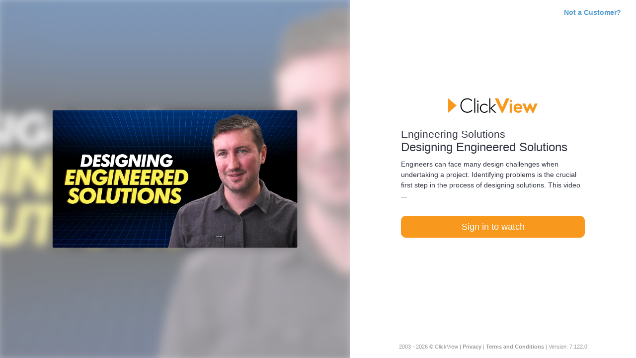

--- FILE ---
content_type: text/html; charset=utf-8
request_url: https://online.clickview.co.nz/share?sharecode=fcd549f4
body_size: 9446
content:


<!DOCTYPE html>
<html  id="online" >
<head>
    <meta http-equiv="X-UA-Compatible" content="IE=edge" />
    <meta name="google-play-app" content="app-id=com.clickview.clickviewplayerforandroid">
    <meta name="google-site-verification" content="pp7eb5jh0KLxLErifsHGp6T6E6689q9_--g1JHvuZCg" />
    <meta http-equiv="Content-Type" content="text/html; charset=UTF-8" /><script type="text/javascript">window.NREUM||(NREUM={});NREUM.info = {"beacon":"bam.nr-data.net","errorBeacon":"bam.nr-data.net","licenseKey":"da0b957846","applicationID":"218669900","transactionName":"ZgcDMUdWChJYW0APWV9NLDN2GDcJWEpRJVlfFhMKWVsBExZoWAdP","queueTime":0,"applicationTime":378,"agent":"","atts":""}</script><script type="text/javascript">(window.NREUM||(NREUM={})).init={ajax:{deny_list:["bam.nr-data.net"]},feature_flags:["soft_nav"]};(window.NREUM||(NREUM={})).loader_config={licenseKey:"da0b957846",applicationID:"218669900",browserID:"218670284"};window.NREUM||(NREUM={}),__nr_require=function(t,e,n){function r(n){if(!e[n]){var i=e[n]={exports:{}};t[n][0].call(i.exports,function(e){var i=t[n][1][e];return r(i||e)},i,i.exports)}return e[n].exports}if("function"==typeof __nr_require)return __nr_require;for(var i=0;i<n.length;i++)r(n[i]);return r}({1:[function(t,e,n){function r(){}function i(t,e,n,r){return function(){return s.recordSupportability("API/"+e+"/called"),o(t+e,[u.now()].concat(c(arguments)),n?null:this,r),n?void 0:this}}var o=t("handle"),a=t(9),c=t(10),f=t("ee").get("tracer"),u=t("loader"),s=t(4),d=NREUM;"undefined"==typeof window.newrelic&&(newrelic=d);var p=["setPageViewName","setCustomAttribute","setErrorHandler","finished","addToTrace","inlineHit","addRelease"],l="api-",v=l+"ixn-";a(p,function(t,e){d[e]=i(l,e,!0,"api")}),d.addPageAction=i(l,"addPageAction",!0),d.setCurrentRouteName=i(l,"routeName",!0),e.exports=newrelic,d.interaction=function(){return(new r).get()};var m=r.prototype={createTracer:function(t,e){var n={},r=this,i="function"==typeof e;return o(v+"tracer",[u.now(),t,n],r),function(){if(f.emit((i?"":"no-")+"fn-start",[u.now(),r,i],n),i)try{return e.apply(this,arguments)}catch(t){throw f.emit("fn-err",[arguments,this,t],n),t}finally{f.emit("fn-end",[u.now()],n)}}}};a("actionText,setName,setAttribute,save,ignore,onEnd,getContext,end,get".split(","),function(t,e){m[e]=i(v,e)}),newrelic.noticeError=function(t,e){"string"==typeof t&&(t=new Error(t)),s.recordSupportability("API/noticeError/called"),o("err",[t,u.now(),!1,e])}},{}],2:[function(t,e,n){function r(t){if(NREUM.init){for(var e=NREUM.init,n=t.split("."),r=0;r<n.length-1;r++)if(e=e[n[r]],"object"!=typeof e)return;return e=e[n[n.length-1]]}}e.exports={getConfiguration:r}},{}],3:[function(t,e,n){var r=!1;try{var i=Object.defineProperty({},"passive",{get:function(){r=!0}});window.addEventListener("testPassive",null,i),window.removeEventListener("testPassive",null,i)}catch(o){}e.exports=function(t){return r?{passive:!0,capture:!!t}:!!t}},{}],4:[function(t,e,n){function r(t,e){var n=[a,t,{name:t},e];return o("storeMetric",n,null,"api"),n}function i(t,e){var n=[c,t,{name:t},e];return o("storeEventMetrics",n,null,"api"),n}var o=t("handle"),a="sm",c="cm";e.exports={constants:{SUPPORTABILITY_METRIC:a,CUSTOM_METRIC:c},recordSupportability:r,recordCustom:i}},{}],5:[function(t,e,n){function r(){return c.exists&&performance.now?Math.round(performance.now()):(o=Math.max((new Date).getTime(),o))-a}function i(){return o}var o=(new Date).getTime(),a=o,c=t(11);e.exports=r,e.exports.offset=a,e.exports.getLastTimestamp=i},{}],6:[function(t,e,n){function r(t,e){var n=t.getEntries();n.forEach(function(t){"first-paint"===t.name?l("timing",["fp",Math.floor(t.startTime)]):"first-contentful-paint"===t.name&&l("timing",["fcp",Math.floor(t.startTime)])})}function i(t,e){var n=t.getEntries();if(n.length>0){var r=n[n.length-1];if(u&&u<r.startTime)return;var i=[r],o=a({});o&&i.push(o),l("lcp",i)}}function o(t){t.getEntries().forEach(function(t){t.hadRecentInput||l("cls",[t])})}function a(t){var e=navigator.connection||navigator.mozConnection||navigator.webkitConnection;if(e)return e.type&&(t["net-type"]=e.type),e.effectiveType&&(t["net-etype"]=e.effectiveType),e.rtt&&(t["net-rtt"]=e.rtt),e.downlink&&(t["net-dlink"]=e.downlink),t}function c(t){if(t instanceof y&&!w){var e=Math.round(t.timeStamp),n={type:t.type};a(n),e<=v.now()?n.fid=v.now()-e:e>v.offset&&e<=Date.now()?(e-=v.offset,n.fid=v.now()-e):e=v.now(),w=!0,l("timing",["fi",e,n])}}function f(t){"hidden"===t&&(u=v.now(),l("pageHide",[u]))}if(!("init"in NREUM&&"page_view_timing"in NREUM.init&&"enabled"in NREUM.init.page_view_timing&&NREUM.init.page_view_timing.enabled===!1)){var u,s,d,p,l=t("handle"),v=t("loader"),m=t(8),g=t(3),y=NREUM.o.EV;if("PerformanceObserver"in window&&"function"==typeof window.PerformanceObserver){s=new PerformanceObserver(r);try{s.observe({entryTypes:["paint"]})}catch(h){}d=new PerformanceObserver(i);try{d.observe({entryTypes:["largest-contentful-paint"]})}catch(h){}p=new PerformanceObserver(o);try{p.observe({type:"layout-shift",buffered:!0})}catch(h){}}if("addEventListener"in document){var w=!1,b=["click","keydown","mousedown","pointerdown","touchstart"];b.forEach(function(t){document.addEventListener(t,c,g(!1))})}m(f)}},{}],7:[function(t,e,n){function r(t,e){if(!i)return!1;if(t!==i)return!1;if(!e)return!0;if(!o)return!1;for(var n=o.split("."),r=e.split("."),a=0;a<r.length;a++)if(r[a]!==n[a])return!1;return!0}var i=null,o=null,a=/Version\/(\S+)\s+Safari/;if(navigator.userAgent){var c=navigator.userAgent,f=c.match(a);f&&c.indexOf("Chrome")===-1&&c.indexOf("Chromium")===-1&&(i="Safari",o=f[1])}e.exports={agent:i,version:o,match:r}},{}],8:[function(t,e,n){function r(t){function e(){t(c&&document[c]?document[c]:document[o]?"hidden":"visible")}"addEventListener"in document&&a&&document.addEventListener(a,e,i(!1))}var i=t(3);e.exports=r;var o,a,c;"undefined"!=typeof document.hidden?(o="hidden",a="visibilitychange",c="visibilityState"):"undefined"!=typeof document.msHidden?(o="msHidden",a="msvisibilitychange"):"undefined"!=typeof document.webkitHidden&&(o="webkitHidden",a="webkitvisibilitychange",c="webkitVisibilityState")},{}],9:[function(t,e,n){function r(t,e){var n=[],r="",o=0;for(r in t)i.call(t,r)&&(n[o]=e(r,t[r]),o+=1);return n}var i=Object.prototype.hasOwnProperty;e.exports=r},{}],10:[function(t,e,n){function r(t,e,n){e||(e=0),"undefined"==typeof n&&(n=t?t.length:0);for(var r=-1,i=n-e||0,o=Array(i<0?0:i);++r<i;)o[r]=t[e+r];return o}e.exports=r},{}],11:[function(t,e,n){e.exports={exists:"undefined"!=typeof window.performance&&window.performance.timing&&"undefined"!=typeof window.performance.timing.navigationStart}},{}],ee:[function(t,e,n){function r(){}function i(t){function e(t){return t&&t instanceof r?t:t?u(t,f,a):a()}function n(n,r,i,o,a){if(a!==!1&&(a=!0),!l.aborted||o){t&&a&&t(n,r,i);for(var c=e(i),f=m(n),u=f.length,s=0;s<u;s++)f[s].apply(c,r);var p=d[w[n]];return p&&p.push([b,n,r,c]),c}}function o(t,e){h[t]=m(t).concat(e)}function v(t,e){var n=h[t];if(n)for(var r=0;r<n.length;r++)n[r]===e&&n.splice(r,1)}function m(t){return h[t]||[]}function g(t){return p[t]=p[t]||i(n)}function y(t,e){l.aborted||s(t,function(t,n){e=e||"feature",w[n]=e,e in d||(d[e]=[])})}var h={},w={},b={on:o,addEventListener:o,removeEventListener:v,emit:n,get:g,listeners:m,context:e,buffer:y,abort:c,aborted:!1};return b}function o(t){return u(t,f,a)}function a(){return new r}function c(){(d.api||d.feature)&&(l.aborted=!0,d=l.backlog={})}var f="nr@context",u=t("gos"),s=t(9),d={},p={},l=e.exports=i();e.exports.getOrSetContext=o,l.backlog=d},{}],gos:[function(t,e,n){function r(t,e,n){if(i.call(t,e))return t[e];var r=n();if(Object.defineProperty&&Object.keys)try{return Object.defineProperty(t,e,{value:r,writable:!0,enumerable:!1}),r}catch(o){}return t[e]=r,r}var i=Object.prototype.hasOwnProperty;e.exports=r},{}],handle:[function(t,e,n){function r(t,e,n,r){i.buffer([t],r),i.emit(t,e,n)}var i=t("ee").get("handle");e.exports=r,r.ee=i},{}],id:[function(t,e,n){function r(t){var e=typeof t;return!t||"object"!==e&&"function"!==e?-1:t===window?0:a(t,o,function(){return i++})}var i=1,o="nr@id",a=t("gos");e.exports=r},{}],loader:[function(t,e,n){function r(){if(!M++){var t=T.info=NREUM.info,e=m.getElementsByTagName("script")[0];if(setTimeout(u.abort,3e4),!(t&&t.licenseKey&&t.applicationID&&e))return u.abort();f(x,function(e,n){t[e]||(t[e]=n)});var n=a();c("mark",["onload",n+T.offset],null,"api"),c("timing",["load",n]);var r=m.createElement("script");0===t.agent.indexOf("http://")||0===t.agent.indexOf("https://")?r.src=t.agent:r.src=l+"://"+t.agent,e.parentNode.insertBefore(r,e)}}function i(){"complete"===m.readyState&&o()}function o(){c("mark",["domContent",a()+T.offset],null,"api")}var a=t(5),c=t("handle"),f=t(9),u=t("ee"),s=t(7),d=t(2),p=t(3),l=d.getConfiguration("ssl")===!1?"http":"https",v=window,m=v.document,g="addEventListener",y="attachEvent",h=v.XMLHttpRequest,w=h&&h.prototype,b=!1;NREUM.o={ST:setTimeout,SI:v.setImmediate,CT:clearTimeout,XHR:h,REQ:v.Request,EV:v.Event,PR:v.Promise,MO:v.MutationObserver};var E=""+location,x={beacon:"bam.nr-data.net",errorBeacon:"bam.nr-data.net",agent:"js-agent.newrelic.com/nr-1216.min.js"},O=h&&w&&w[g]&&!/CriOS/.test(navigator.userAgent),T=e.exports={offset:a.getLastTimestamp(),now:a,origin:E,features:{},xhrWrappable:O,userAgent:s,disabled:b};if(!b){t(1),t(6),m[g]?(m[g]("DOMContentLoaded",o,p(!1)),v[g]("load",r,p(!1))):(m[y]("onreadystatechange",i),v[y]("onload",r)),c("mark",["firstbyte",a.getLastTimestamp()],null,"api");var M=0}},{}],"wrap-function":[function(t,e,n){function r(t,e){function n(e,n,r,f,u){function nrWrapper(){var o,a,s,p;try{a=this,o=d(arguments),s="function"==typeof r?r(o,a):r||{}}catch(l){i([l,"",[o,a,f],s],t)}c(n+"start",[o,a,f],s,u);try{return p=e.apply(a,o)}catch(v){throw c(n+"err",[o,a,v],s,u),v}finally{c(n+"end",[o,a,p],s,u)}}return a(e)?e:(n||(n=""),nrWrapper[p]=e,o(e,nrWrapper,t),nrWrapper)}function r(t,e,r,i,o){r||(r="");var c,f,u,s="-"===r.charAt(0);for(u=0;u<e.length;u++)f=e[u],c=t[f],a(c)||(t[f]=n(c,s?f+r:r,i,f,o))}function c(n,r,o,a){if(!v||e){var c=v;v=!0;try{t.emit(n,r,o,e,a)}catch(f){i([f,n,r,o],t)}v=c}}return t||(t=s),n.inPlace=r,n.flag=p,n}function i(t,e){e||(e=s);try{e.emit("internal-error",t)}catch(n){}}function o(t,e,n){if(Object.defineProperty&&Object.keys)try{var r=Object.keys(t);return r.forEach(function(n){Object.defineProperty(e,n,{get:function(){return t[n]},set:function(e){return t[n]=e,e}})}),e}catch(o){i([o],n)}for(var a in t)l.call(t,a)&&(e[a]=t[a]);return e}function a(t){return!(t&&t instanceof Function&&t.apply&&!t[p])}function c(t,e){var n=e(t);return n[p]=t,o(t,n,s),n}function f(t,e,n){var r=t[e];t[e]=c(r,n)}function u(){for(var t=arguments.length,e=new Array(t),n=0;n<t;++n)e[n]=arguments[n];return e}var s=t("ee"),d=t(10),p="nr@original",l=Object.prototype.hasOwnProperty,v=!1;e.exports=r,e.exports.wrapFunction=c,e.exports.wrapInPlace=f,e.exports.argsToArray=u},{}]},{},["loader"]);</script>
    <meta name="theme-color" content="#f8981d" />
    <meta name="viewport" content="width=device-width, initial-scale=1, maximum-scale=1, user-scalable=0">
    <link rel="apple-touch-icon" href="/Assets/images/apple-touch-icons/144x144.png" />
    <link rel="apple-touch-icon" sizes="57x57" href="/Assets/images/apple-touch-icons/57x57.png" />
    <link rel="apple-touch-icon" sizes="72x72" href="/Assets/images/apple-touch-icons/72x72.png" />
    <link rel="apple-touch-icon" sizes="114x114" href="/Assets/images/apple-touch-icons/114x114.png" />
    <link rel="apple-touch-icon" sizes="144x144" href="/Assets/images/apple-touch-icons/144x144.png" />
    <link rel="shortcut icon" type="image/x-icon" href="/favicon.ico?v=2" />
            <meta name="twitter:card" content="summary_large_image" />
            <meta name="twitter:site" content="@ClickView" />
    <meta property="og:title" content="Designing Engineered Solutions"/>
    <meta property="og:type" content="video"/>
    <meta property="og:image" content="https://img.clickviewapp.com:443/v2/thumbnails/yrorDM?size=Medium"/>
        <meta property="og:description" content="Engineers can face many design challenges when undertaking a project. Identifying problems is the crucial first step in the process of designing solutions. This video ..." />
    <meta property="og:site_name" content="ClickView"/>
        <meta property="og:url" content="https://online.clickview.co.nz/share?shareCode=fcd549f4"/>
            <link rel="alternate" hreflang="en-au" href="https://online.clickview.com.au/share?shareCode=fcd549f4" />
            <link rel="alternate" hreflang="en-gb" href="https://online.clickview.co.uk/share?shareCode=fcd549f4" />
            <link rel="alternate" hreflang="en-nz" href="https://online.clickview.co.nz/share?shareCode=fcd549f4" />
        <meta property="og:video:url" content="https://online.clickview.co.nz/share/embed?shareCode=fcd549f4"/>
        <meta property="og:video:type" content="text/html"/>
            <link rel="alternate" type="application/json+oembed"
          href= "https://integrations.clickviewapp.com/oembed?url=https%3A%2F%2Fonline.clickview.co.nz%2Fshare%3Fsharecode%3Dfcd549f4&format=json"
          title="Designing Engineered Solutions"/>
    <link rel="alternate" type="text/xml+oembed"
          href="https://integrations.clickviewapp.com/oembed?url=https%3A%2F%2Fonline.clickview.co.nz%2Fshare%3Fsharecode%3Dfcd549f4&format=xml"
          title="Designing Engineered Solutions"/>
            <meta name="robots" content="noindex" />
        <title>Designing Engineered Solutions - ClickView</title>
        <meta name="description" content="Access impactful educational videos and supporting classroom resources anywhere, at any time to enhance teaching and learning at all levels." />
    
    <meta http-equiv="Cache-control" content="no-store">
    <meta name="viewport" content="width=device-width, initial-scale=1">


        <link rel="stylesheet" type="text/css" href="/Assets/css/compiled/modules/styles/styles-app.css?v=7.122.0" />
        <link rel="stylesheet" type="text/css" href="/Assets/css/compiled/future-core.min.css?v=7.122.0" />

    <!-- BEGIN TRACKJS -->
    <script type="text/javascript" src="/Assets/js/libs/error-logging.min.js"></script>
    <script type="text/javascript">
        window.TrackJS && TrackJS.install({
            token: 'dbdd0c20bca246a5b81da0d9d01992f7',
            application: "cvo",
            version: "7.122.0",
            enabled: true,
        });
    </script>
    <!-- END TRACKJS -->
    <!-- For horrible IE8/IE9, we want our media queries and html5 elements -->
    <!--[if lte IE 9]>
    <script type="text/javascript" src="/Assets/js/libs/respond.min.js?v=7.122.0"></script>
    <script type="text/javascript" src="/Assets/js/libs/html5shiv.min.js?v=7.122.0"></script>
    <![endif]-->




<script>
        window.ClickView = window.ClickView || {};
        ClickView.Data = ClickView.Data || {};
        ClickView.Data.User = {};
        ClickView.Data.Config = {
            env: "production",
            urls: {
                webplayer: "https://webplayer.clickview.co.nz",
                cloudEditor: "https://cloud-editor.clickview.co.nz",
                downloadProxy: "https://downloadproxy.clickviewapp.com",
                companyWebsite: "https://www.clickview.co.nz",
                localCache: "https://downloads.clickview.co.nz/ClickViewLocalCache/ClickViewLocalCache.msi",
                supportWebsite: "https://www.clickviewsupport.com/hc/en-au",
                curriculumApp: "",
                browserSupport: "https://www.clickviewsupport.com/hc/en-us/articles/215421747",
                onlineUrl: "https://online.clickview.co.nz",
                privacyLink: "https://www.clickview.co.nz/privacy-policy",
                termsLink: "https://www.clickview.co.nz/terms-and-conditions",
                imageCDN: 'https://img.clickviewapp.com',
                imageApi: 'https://api-image.clickviewapp.com',
                notificationService: 'https://notifications.clickviewapp.com',
                devices: 'https://api-online.clickview.co.nz/',
                clickViewTv: 'https://clickview.tv',
                clickViewCurator: 'https://clickviewcurator.com',
                cloud247: 'https://tv.clickview.co.nz',
                libraryEditor: 'https://manage.clickview.net',
                trainingChannelId: '4406916',
                collectionApi: {"cvApSoutheast1":"https://collection.clickview.com.au","cvApSoutheast2":"https://collection.clickview.com.au","cvEuWest1":"https://collection.clickview.co.uk","cvNaWest1":"https://collection.clickview.us"},
                analytics: "",
                lite: 'https://www.clickview.net'
            },
            contentLicence: {
                type: ""
            },
            region: {
                code: "NZ", 
                country: "NZ",
                instance: "cv-ap-southeast-2",
                content: "content-ap-southeast-2",
                phoneNumber: "09 916 1156",
            },
            tag: {
                enabled: false
			},
			albertOptions: {
				enabledTag: false,
				enableMathJax: false
			},
            emailHarverster: {
                showEmailConfirmation: false,
                deninedTimes: 1
            },
            featureSwitches: {
                notifications: true,
                showFeaturedChannels: true,
                tvGuide: false,
                tvGuideAddToWorkspace: true
            },
            twoFactorAuth: {
                exampleMobileNumber: "0000000000"
            },
            resources: {
                clickViewProducerId: 3921197,
                clickViewCompanyId: 16265353,
                clickViewOrgId: 5484
            },
            isDebug: false,
            version: "7.122.0",
            appIds: {
                branchLink: 'https://clickview.app.link'
            },
            analytics: {
                collectionApiClientId: "cv_online"
            }
        };
        ClickView.Data.Browser = {
            pushState: "pushState" in window.history
        };
        ClickView.Data.AlbertLearningAreaType   = {};
        ClickView.Data.Ratings                  = [{"name":"Unrated","value":255},{"name":"R18","value":63},{"name":"R16","value":31},{"name":"R13","value":15},{"name":"PG","value":7},{"name":"G","value":3},{"name":"E","value":1}];
        ClickView.Data.UserLiveStreamPermission = {};
        ClickView.Data.Breakpoints              = { xs: 480, sm: 960, md: 1200, lg: 1500 };
        ClickView.Data.CustomerSettings = [];
        ClickView.Data.UserSettings = [];

        
        ClickView.Data.IsEmbeddedView = false;

        ClickView.Data._bootstrap = ClickView.Data._bootstrap || {};
        ClickView.Data._bootstrap.sources = null;

            ClickView.Data.InteractionTypes = [{"id":1,"name":"Multiple Choice","icon":"//static.clickview.com.au/cv-online/images/interactions/icons/multiple-choice-v2.png","colour":"629fc9","dateCreated":"2015-10-19T09:01:50","dateModified":null,"dateDeleted":null,"deleted":false},{"id":2,"name":"Short Answer","icon":"//static.clickview.com.au/cv-online/images/interactions/icons/short-answer-v2.png","colour":"73b18c","dateCreated":"2015-10-19T09:01:50","dateModified":null,"dateDeleted":null,"deleted":false},{"id":3,"name":"True or False","icon":"//static.clickview.com.au/cv-online/images/interactions/icons/true-or-false-v2.png","colour":"b18cbb","dateCreated":"2015-10-19T09:01:50","dateModified":null,"dateDeleted":null,"deleted":false},{"id":4,"name":"Annotation","icon":"//static.clickview.com.au/cv-online/images/interactions/icons/annotation-v2.png","colour":"f07e7e","dateCreated":"2015-10-19T09:01:50","dateModified":null,"dateDeleted":null,"deleted":false},{"id":5,"name":"Image","icon":"//static.clickview.com.au/cv-online/images/interactions/icons/image-v2.png","colour":"f8981d","dateCreated":"2015-10-19T09:01:50","dateModified":null,"dateDeleted":null,"deleted":false},{"id":6,"name":"Missing word","icon":"//static.clickview.com.au/cv-online/images/interactions/icons/missing-word-v2.png","colour":"51ada3","dateCreated":"2015-10-19T09:01:50","dateModified":null,"dateDeleted":null,"deleted":false}];
</script>


        <script type="text/javascript" src="/Assets/js/libs/popper-2.11.8.min.js?v=7.122.0"></script>
        <script type="text/javascript" src="/Assets/js/libs/bootstrap-5.3.2.min.js?v=7.122.0"></script>

<script src="/bundles/js/backbone-deps-1.3.3.js?v=y4XhghRuPRQIf1OK4OXwbIREPEjqT1_NugO0bxLxAbg1"></script>



    <script src="/bundles/js/core.js?v=UkXCnH_v-DTy1Z3lVjg5jkbMdD-JR2mt_iJ5pHj7qFg1"></script>


    <script src="/bundles/js/search-app-v2.js?v=ZLtNGCzqJ8QyCHnIxSE1bF2Xezn5YnGXn9OQtAgWEII1"></script>

    <script type="text/javascript" src="/Assets/js/compiled/modules/analytics/app.js?v=7.122.0"></script>
    <script src="/bundles/ts/shared.js?v=3xzvibTrIStsXnNveCVKzzP8OXmNIhYwAY24u3fsuS01"></script>




    

    

    




</head>
<body id="share" class="public play">
    <div id="old-browser-banner" style="display: none;"></div>
    


<style>
.cv-content-container {
    width: 370px;
    margin: 0 auto;
}

.cv-left {
    width: 55%;
    position: fixed;
    top: 0;
    left: 0;
    bottom: 0;
    z-index: 1;

    background-position: center;
    background-repeat: no-repeat;
    background-size: cover;

}

.cv-left-text-image {
    position: absolute;
    top: 0;
    left: 0;
    right: 0;
    bottom: 0;
    z-index: 2;
    background-position: center;
    background-repeat: no-repeat;
    background-size: contain;
}

.cv-right {
    position: relative;
    z-index: 2;
    min-height: 100vh;
    width: 45%;
    margin-left: 55%;
    background-color: #fff;
}

.cv-logo {
    width: 180px;
    height: 30px;
    margin: 0 auto;
}

.cv-image-container {
    width: 70%;
    position: absolute;
    top: 50%;
    left: 50%;
    transform: translate(-50%, -50%);
    z-index: 2;
}

.cv-image-position {
    position: relative;
    padding-bottom: 56.25%;
}


.cv-thumbnail {
    width: 70%;
}
.cv-thumbnail .cv-image-position {
    padding-bottom: 56.25%;
}

.cv-tallposter {
        width: 40%;
    }
.cv-tallposter .cv-image-position {
    padding-bottom: 170.77777%;
}

.cv-cover {
    width: 50%;
}
.cv-cover .cv-image-position {
    padding-bottom: 100%;
}

.cv-image {
    display: block;
    position: absolute;
    top: 0;
    left: 0;
    right: 0;
    bottom: 0;
    border-radius: .25rem;
    width: 100%;
}

.cv-box-shadow {
    display: block;
    -webkit-box-shadow: 0px 0px 20px 0px rgba(0,0,0,0.3);
    -moz-box-shadow: 0px 0px 20px 0px rgba(0,0,0,0.3);
    box-shadow: 0px 0px 20px 0px rgba(0,0,0,0.3);
}

.cv-loading {
    display: none;
}

.cv-blur {
    position: absolute;
    top: -10px;
    left: -10px;
    right: -10px;
    bottom: -10px;
    z-index: 1;
    filter: blur(10px);
    background-size: cover;
    opacity: .5;
    background-position: center;
}

@media (max-width: 1200px) {
    .cv-left {
        width: calc(100% - 600px);
    }

    .cv-right {
        width: 600px;
        margin-left: calc(100% - 600px);
    }
}

@media (max-width: 992px) {
    .cv-right {
        width: 100%;
        margin-left: 0;
    }
}
</style>

<div class="d-flex">
    <div class="cv-left">
        <div class="cv-blur"></div>
        <div class="cv-image-container cv-thumbnail">
            <div class="cv-image-position">
                <img class="cv-image" data-original="https://img.clickviewapp.com:443/v2/thumbnails/yrorDM?size=large" />
            </div>
        </div>
    </div>
    <div class="cv-right d-flex flex-column">
        <div class="text-info text-right signin-header" id="header-container"></div>
        <div class="cv-content-container my-auto">
            <div class="cv-logo mb-4">
                <svg viewBox='0 0 434 71'>
                    <g>
                        <path fill='#000000' d='M114.44 56.57l3.5 3.5a32.87 32.87 0 0 1-25.16 11.26c-19.63 0-33.62-15.54-33.62-35.16C59.16 16.55 73.16 1 92.78 1a32.31 32.31 0 0 1 24.19 10.4l-3.6 3.3a27.32 27.32 0 0 0-20.59-8.74c-16.91 0-28.39 13.5-28.39 30.21s11.48 30.21 28.39 30.21a28.08 28.08 0 0 0 21.66-9.81zM126.64 1h4.55v70.22h-4.73L126.64 1zm17.3 10.6a3.7 3.7 0 1 1 0 7.4 3.7 3.7 0 0 1 0-7.4zm-2.41 15.07h4.81v44.56h-4.81V26.67zm48 33.15l3.33 3.15a21.8 21.8 0 0 1-17.31 8.61c-12.59 0-21.76-10-21.76-22.22 0-12.22 9.17-22.22 21.76-22.22a21.84 21.84 0 0 1 16.85 8l-3.43 3.06a17.15 17.15 0 0 0-13.42-6.3c-10.09 0-16.76 8.15-16.76 17.5s6.67 17.5 16.76 17.5a17.38 17.38 0 0 0 13.98-7.08zm14.99-9.33v20.74h-4.73V1.01h4.73v47.75l20.74-19.02h6.64l-21.56 19.84L234 71.23h-7.01l-22.47-20.74z' />
                        <path fill='#F8981D' d='M304.09 19.4a5.56 5.56 0 1 1 0-11.12 5.56 5.56 0 0 1 0 11.12zm-5.56 7.27h11.11v44.56h-11.11V26.67zm61.42 22.15c0 .81 0 2.42-.09 4h-31.75c.8 3.77 5.2 8.61 11.93 8.61a17.11 17.11 0 0 0 11.66-4.31l5.38 8.16a27.23 27.23 0 0 1-17 6.1c-12.92 0-22.88-9.87-22.88-22.34s9.06-22.33 21.35-22.33c11.62-.04 21.4 9.02 21.4 22.11zm-10.77-3.76c-.18-3.68-3.58-8.62-10.67-8.62-6.91 0-10.05 4.85-10.4 8.62h21.07zM385.92 71h-6.42l-19.64-44.37h13.97l9.16 23.98 9.72-23.98h8.31l9.63 23.98 9.16-23.98h13.97L414.24 71h-6.52l-10.85-23.7L385.92 71zm-120.22.35h-6L226.11 1.01h17.01l19.42 44.18 18.08-44.18h16.91L265.7 71.35zM0 1l41 35L0 71V1z' />
                    </g>
                </svg>
            </div>
            <h1 class="h3">
                <small class="d-block">Engineering Solutions</small>
                Designing Engineered Solutions
            </h1>
            <p class="mb-0">Engineers can face many design challenges when undertaking a project. Identifying problems is the crucial first step in the process of designing solutions. This video ...</p>
            <a class="btn btn-primary text-white btn-lg w-100 mt-4" href="/login?returnUrl=%2Fshare%3Fsharecode%3Dfcd549f4&amp;customerId=a1eadf5a-b937-4277-93ff-ca53615a3b26">Sign in to watch</a>
        </div>
        <div class="divider"></div>
<div id="footer" class=" ">
    2003 - 2026 ©
    ClickView |
    <a href="https://www.clickview.co.nz/privacy-policy">Privacy</a> | <a href="https://www.clickview.co.nz/terms-and-conditions">Terms and Conditions</a> |
    Version: 7.122.0 <span style="display: none">| Instance ID:  I-0A733AF83F366  | Server Time: 26/01/2026 7:00:55 PM</span>
</div>
<form class="dn" id="hiddenDownloader" action=""></form>


    </div>
</div>

<script>
    !function () {
        new LazyLoad({
            class_loading: 'cv-loading',
            class_loaded: 'cv-box-shadow',
            callback_load: function () {
                if (!ClickView.Support.isIE)
                    $('.cv-blur').css('background-image', 'url("https://img.clickviewapp.com:443/v2/thumbnails/yrorDM?size=large")')
            }
        });

        var signinHeaderView = new ClickView.Shared.Views.SignInHeaderView();
        $('#header-container').append(signinHeaderView.render().el);
    }();
</script>


    <div id="app-banner"></div>
    <div id="app-banner-overlay"></div>

    <script>
        var bannerView = new ClickView.Shared.Views.AppBannerView();
        var $el = $('#app-banner');
        $el.append(bannerView.render().el);
    </script>

    <div id="alert-dialog" class="dialogbox" title="Embed Video" style="display: none;"></div>
</body>
</html>

--- FILE ---
content_type: text/javascript; charset=utf-8
request_url: https://online.clickview.co.nz/bundles/ts/shared.js?v=3xzvibTrIStsXnNveCVKzzP8OXmNIhYwAY24u3fsuS01
body_size: 17343
content:
this.ClickView=this.ClickView||{};this.ClickView.Shared=this.ClickView.Shared||{};this.ClickView.Shared.Templates=this.ClickView.Shared.Templates||{};this.ClickView.Shared.Templates.AccordionItem=Handlebars.template({compiler:[8,">= 4.3.0"],main:function(n,t,i,r,u){var f;return'<div class="accordion-content">\r\n    <h1 class="accordion-heading">'+n.escapeExpression((f=(f=i.title||(t!=null?t.title:t))!=null?f:n.hooks.helperMissing,typeof f=="function"?f.call(t!=null?t:n.nullContext||{},{name:"title",hash:{},data:u,loc:{start:{line:2,column:34},end:{line:2,column:43}}}):f))+'<\/h1>\r\n    <div class="accordion-actions"><\/div>\r\n<\/div>\r\n<div class="accordion-child-content"><\/div>'},useData:!0});this.ClickView=this.ClickView||{};this.ClickView.Shared=this.ClickView.Shared||{};this.ClickView.Shared.Templates=this.ClickView.Shared.Templates||{};this.ClickView.Shared.Templates.AddToLibrary=Handlebars.template({"1":function(n,t,i,r,u){var e,f;return'  <div class="please-note">\r\n    <div class="inner text-wrap">\r\n      <p>This video is already in '+((e=(f=(f=i.existingFolders||(t!=null?t.existingFolders:t))!=null?f:n.hooks.helperMissing,typeof f=="function"?f.call(t!=null?t:n.nullContext||{},{name:"existingFolders",hash:{},data:u,loc:{start:{line:5,column:34},end:{line:5,column:55}}}):f))!=null?e:"")+".<\/p>\r\n    <\/div>\r\n  <\/div>\r\n"},"3":function(n,t,i,r,u){var f,e=t!=null?t:n.nullContext||{};return((f=i["if"].call(e,t!=null?t.approvalRequired:t,{name:"if",hash:{},fn:n.program(4,u,0),inverse:n.program(6,u,0),data:u,loc:{start:{line:10,column:4},end:{line:14,column:11}}}))!=null?f:"")+((f=i["if"].call(e,t!=null?t.multipleLibraries:t,{name:"if",hash:{},fn:n.program(8,u,0),inverse:n.noop,data:u,loc:{start:{line:15,column:4},end:{line:18,column:11}}}))!=null?f:"")+'    <div class="folder-select-container">\r\n'+((f=i["if"].call(e,t!=null?t.libraryId:t,{name:"if",hash:{},fn:n.program(10,u,0),inverse:n.noop,data:u,loc:{start:{line:20,column:6},end:{line:28,column:13}}}))!=null?f:"")+"    <\/div>\r\n"+((f=i["if"].call(e,t!=null?t.approvalRequired:t,{name:"if",hash:{},fn:n.program(15,u,0),inverse:n.noop,data:u,loc:{start:{line:30,column:4},end:{line:33,column:11}}}))!=null?f:"")},"4":function(){return'      <p class="mb">Send a request to your ClickView Administrator to add this video to your school\'s library.<\/p>\r\n'},"6":function(){return'      <p class="mb">Select which folder you wish to add this video to:<\/p>\r\n'},"8":function(){return'      <label for="library">Library:<\/label>\r\n      <select id="library" name="library"><\/select>\r\n'},"10":function(n,t,i,r,u){var f;return'        <label for="folder">Folder:<\/label>\r\n        <div class="folder-tree-viewpart left"><\/div>\r\n'+((f=i["if"].call(t!=null?t:n.nullContext||{},t!=null?t.approvalRequired:t,{name:"if",hash:{},fn:n.program(11,u,0),inverse:n.program(13,u,0),data:u,loc:{start:{line:23,column:8},end:{line:27,column:15}}}))!=null?f:"")},"11":function(){return"          <p class='note mb' style='display: none;'>Requested video will be added to: <span class='selected-folder'><\/span><\/p>\r\n"},"13":function(){return"          <p class='note mb' style='display: none;'>This video will be added to: <span class='selected-folder'><\/span><\/p>\r\n"},"15":function(){return'      <label for="message">Message (optional)<\/label>\r\n      <textarea type="textarea" id="message" name="message"><\/textarea>\r\n'},"17":function(){return'    <span class="add-to-library-button-container"><\/span>\r\n'},compiler:[8,">= 4.3.0"],main:function(n,t,i,r,u){var f,e=t!=null?t:n.nullContext||{};return'<div class="add-to-library-content">\r\n'+((f=i["if"].call(e,t!=null?t.existingFolders:t,{name:"if",hash:{},fn:n.program(1,u,0),inverse:n.noop,data:u,loc:{start:{line:2,column:2},end:{line:8,column:9}}}))!=null?f:"")+((f=i["if"].call(e,t!=null?t.canAddToLibrary:t,{name:"if",hash:{},fn:n.program(3,u,0),inverse:n.noop,data:u,loc:{start:{line:9,column:2},end:{line:34,column:9}}}))!=null?f:"")+'<\/div>\r\n<div class="popup-button-container-fake">\r\n'+((f=i["if"].call(e,t!=null?t.canAddToLibrary:t,{name:"if",hash:{},fn:n.program(17,u,0),inverse:n.noop,data:u,loc:{start:{line:37,column:2},end:{line:39,column:9}}}))!=null?f:"")+'  <a class="close-button grey btn">Cancel<\/a>\r\n<\/div>'},useData:!0});this.ClickView=this.ClickView||{};this.ClickView.Shared=this.ClickView.Shared||{};this.ClickView.Shared.Templates=this.ClickView.Shared.Templates||{};this.ClickView.Shared.Templates.DownloadToLocalCachePopup=Handlebars.template({compiler:[8,">= 4.3.0"],main:function(){return'<div class="add-to-cache-content-container">\r\n    <p class="description">Local Cache allows you to reliably stream video in your classroom.<\/p>\r\n\r\n    <img alt="Local Cache" title="Local Cache" class="add-to-cache-image" src="/Assets/images/svg/src/shared/add_to_local_cache.svg" />\r\n    \r\n    <p class="description">Add your video to Local Cache if you want to ensure seamless playback, regardless of internet quality. <span class="info-badge-container"><\/span><\/p>\r\n<\/div>\r\n\r\n<div class="popup-button-container-fake">\r\n    <div class="btn-viewpart"><\/div>\r\n    <a class="btn grey close-button">Close<\/a>\r\n<\/div>'},useData:!0});this.ClickView=this.ClickView||{};this.ClickView.Shared=this.ClickView.Shared||{};this.ClickView.Shared.Templates=this.ClickView.Shared.Templates||{};this.ClickView.Shared.Templates.FolderSelectDropdownItem=Handlebars.template({compiler:[8,">= 4.3.0"],main:function(n,t,i,r,u){var e,f,o=t!=null?t:n.nullContext||{},s=n.hooks.helperMissing,h="function";return((e=(f=(f=i.prefix||(t!=null?t.prefix:t))!=null?f:s,typeof f===h?f.call(o,{name:"prefix",hash:{},data:u,loc:{start:{line:1,column:0},end:{line:1,column:12}}}):f))!=null?e:"")+n.escapeExpression((f=(f=i.name||(t!=null?t.name:t))!=null?f:s,typeof f===h?f.call(o,{name:"name",hash:{},data:u,loc:{start:{line:1,column:12},end:{line:1,column:20}}}):f))},useData:!0});this.ClickView=this.ClickView||{};this.ClickView.Shared=this.ClickView.Shared||{};this.ClickView.Shared.Templates=this.ClickView.Shared.Templates||{};this.ClickView.Shared.Templates.InfoBadge=Handlebars.template({"1":function(n,t,i,r,u){var f;return"<a href="+n.escapeExpression((f=(f=i.link||(t!=null?t.link:t))!=null?f:n.hooks.helperMissing,typeof f=="function"?f.call(t!=null?t:n.nullContext||{},{name:"link",hash:{},data:u,loc:{start:{line:1,column:20},end:{line:1,column:28}}}):f))+' target="_blank">'},"3":function(){return"<\/a>"},compiler:[8,">= 4.3.0"],main:function(n,t,i,r,u){var f,e=t!=null?t:n.nullContext||{};return((f=i["if"].call(e,t!=null?t.link:t,{name:"if",hash:{},fn:n.program(1,u,0),inverse:n.noop,data:u,loc:{start:{line:1,column:0},end:{line:1,column:52}}}))!=null?f:"")+'\r\n<svg class="question-mark-icon">\r\n    <use xlink:href="#icn-questionmark"><\/use>\r\n<\/svg>\r\n'+((f=i["if"].call(e,t!=null?t.link:t,{name:"if",hash:{},fn:n.program(3,u,0),inverse:n.noop,data:u,loc:{start:{line:5,column:0},end:{line:5,column:23}}}))!=null?f:"")},useData:!0});this.ClickView=this.ClickView||{};this.ClickView.Shared=this.ClickView.Shared||{};this.ClickView.Shared.Templates=this.ClickView.Shared.Templates||{};this.ClickView.Shared.Templates.NotificationBanner=Handlebars.template({"1":function(){return'<span class="close"><svg><use xmlns:xlink="http://www.w3.org/1999/xlink" xlink:href="#cross-icon"><\/use><\/svg><\/span>\r\n'},compiler:[8,">= 4.3.0"],main:function(n,t,i,r,u){var e,f,o=t!=null?t:n.nullContext||{};return'<div class="inner">\r\n    <p>'+n.escapeExpression((f=(f=i.text||(t!=null?t.text:t))!=null?f:n.hooks.helperMissing,typeof f=="function"?f.call(o,{name:"text",hash:{},data:u,loc:{start:{line:2,column:7},end:{line:2,column:15}}}):f))+"<\/p>\r\n<\/div>\r\n"+((e=i.unless.call(o,t!=null?t.noDismiss:t,{name:"unless",hash:{},fn:n.program(1,u,0),inverse:n.noop,data:u,loc:{start:{line:4,column:0},end:{line:6,column:11}}}))!=null?e:"")},useData:!0});this.ClickView=this.ClickView||{};this.ClickView.Shared=this.ClickView.Shared||{};this.ClickView.Shared.Templates=this.ClickView.Shared.Templates||{};this.ClickView.Shared.Templates.PromotionBanner=Handlebars.template({compiler:[8,">= 4.3.0"],main:function(){return'<div class="promotion-banner" style="background-image: url(/assets/images/dashboard/uk-customer-survey.png)">\r\n  <h1>What are your thoughts on ClickView?<\/h1>\r\n  <p>We\'d love to hear what we do well and where we can improve!<\/p>\r\n  <button class="btn white convert">Take our 2 minute survey<\/button>\r\n  <a class="dismiss">\r\n    Dismiss\r\n    <span class="cross">&times;<\/span>\r\n  <\/a>\r\n<\/div>\r\n'},useData:!0});this.ClickView=this.ClickView||{};this.ClickView.Shared=this.ClickView.Shared||{};this.ClickView.Shared.Templates=this.ClickView.Shared.Templates||{};this.ClickView.Shared.Templates.RestrictedAccessPopup=Handlebars.template({"1":function(){return'    <a class="unrestrict">Allow full access<\/a>\r\n'},compiler:[8,">= 4.3.0"],main:function(n,t,i,r,u){var e,f,o=t!=null?t:n.nullContext||{};return'<div class="form-group select-viewpart">\r\n    <label for="restrict-from">Restrict access from: <span class="info-badge-container"><\/span><\/label>\r\n    <select id="restrict-from" name="restrict-from"><\/select>\r\n<\/div>\r\n<div class="year-group-viewpart button-list"><\/div>\r\n<div class="restrict-access-restriction-description">'+((e=(f=(f=i.restrictionDescription||(t!=null?t.restrictionDescription:t))!=null?f:n.hooks.helperMissing,typeof f=="function"?f.call(o,{name:"restrictionDescription",hash:{},data:u,loc:{start:{line:6,column:53},end:{line:6,column:81}}}):f))!=null?e:"")+'<\/div>\r\n<div class="popup-button-container-fake">\r\n    <span class="confirm-button-container"><\/span>\r\n'+((e=i.unless.call(o,t!=null?t.isNewRestriction:t,{name:"unless",hash:{},fn:n.program(1,u,0),inverse:n.noop,data:u,loc:{start:{line:9,column:4},end:{line:11,column:15}}}))!=null?e:"")+"<\/div>"},useData:!0});this.ClickView=this.ClickView||{};this.ClickView.Shared=this.ClickView.Shared||{};this.ClickView.Shared.Templates=this.ClickView.Shared.Templates||{};this.ClickView.Shared.Templates.RestrictedBadge=Handlebars.template({compiler:[8,">= 4.3.0"],main:function(){return'<svg class="restricted-badge-image">\r\n    <use xlink:href="#restricted-padlock-filled"><\/use>\r\n<\/svg>'},useData:!0});this.ClickView=this.ClickView||{};this.ClickView.Shared=this.ClickView.Shared||{};this.ClickView.Shared.Templates=this.ClickView.Shared.Templates||{};this.ClickView.Shared.Templates.RestrictedThumbnail=Handlebars.template({compiler:[8,">= 4.3.0"],main:function(n,t,i,r,u){var f;return'<svg class="restricted-badge-image">\r\n    <use xlink:href="#restricted-padlock"><\/use>\r\n<\/svg>\r\n<h2 class="restricted-thumb-text">'+n.escapeExpression((f=(f=i.text||(t!=null?t.text:t))!=null?f:n.hooks.helperMissing,typeof f=="function"?f.call(t!=null?t:n.nullContext||{},{name:"text",hash:{},data:u,loc:{start:{line:4,column:34},end:{line:4,column:42}}}):f))+"<\/h2>"},useData:!0});this.ClickView=this.ClickView||{};this.ClickView.Shared=this.ClickView.Shared||{};this.ClickView.Shared.Templates=this.ClickView.Shared.Templates||{};this.ClickView.Shared.Templates.RestrictionInfo=Handlebars.template({"1":function(n,t,i,r,u){var o,f,e=t!=null?t:n.nullContext||{},s=n.hooks.helperMissing,h="function",c=n.escapeExpression;return"<p>Will automatically be added "+((o=i["if"].call(e,t!=null?t.library:t,{name:"if",hash:{},fn:n.program(2,u,0),inverse:n.noop,data:u,loc:{start:{line:3,column:31},end:{line:3,column:68}}}))!=null?o:"")+'<strong><time class="timeago" datetime='+c((f=(f=i.expiryTime||(t!=null?t.expiryTime:t))!=null?f:s,typeof f===h?f.call(e,{name:"expiryTime",hash:{},data:u,loc:{start:{line:3,column:107},end:{line:3,column:121}}}):f))+">"+c((f=(f=i.expiresOn||(t!=null?t.expiresOn:t))!=null?f:s,typeof f===h?f.call(e,{name:"expiresOn",hash:{},data:u,loc:{start:{line:3,column:122},end:{line:3,column:135}}}):f))+"<\/time<\/strong><\/p>\r\n"},"2":function(n,t,i,r,u){var f;return"to "+n.escapeExpression((f=(f=i.library||(t!=null?t.library:t))!=null?f:n.hooks.helperMissing,typeof f=="function"?f.call(t!=null?t:n.nullContext||{},{name:"library",hash:{},data:u,loc:{start:{line:3,column:49},end:{line:3,column:60}}}):f))+" "},"4":function(n,t,i,r,u){var f;return"<p>"+n.escapeExpression((f=(f=i.restrictionDescription||(t!=null?t.restrictionDescription:t))!=null?f:n.hooks.helperMissing,typeof f=="function"?f.call(t!=null?t:n.nullContext||{},{name:"restrictionDescription",hash:{},data:u,loc:{start:{line:5,column:3},end:{line:5,column:29}}}):f))+"<\/p>\r\n"},compiler:[8,">= 4.3.0"],main:function(n,t,i,r,u){var f;return'<div class="restriction-info-wrapper">\r\n'+((f=i["if"].call(t!=null?t:n.nullContext||{},t!=null?t.expiryTime:t,{name:"if",hash:{},fn:n.program(1,u,0),inverse:n.program(4,u,0),data:u,loc:{start:{line:2,column:0},end:{line:6,column:7}}}))!=null?f:"")+"<\/div>"},useData:!0});!function(n){function u(n){return"Students in Year "+n+" and below"}var i,r,t;n=(n=n.Shared||(n.Shared={})).Constants||(n.Constants={});(i=n.OnlineUserRole||(n.OnlineUserRole={}))[i.Unspecified=0]="Unspecified";i[i.Student=1]="Student";i[i.Staff=2]="Staff";i[i.Admin=3]="Admin";i[i.CVAdmin=4]="CVAdmin";i[i.FreeUser=5]="FreeUser";i[i.ReadOnly=6]="ReadOnly";(t=i=n.OnlineYearGroups||(n.OnlineYearGroups={}))[t.All=0]="All";t[t.Kindergarten=1]="Kindergarten";t[t.Year1=2]="Year1";t[t.Year2=3]="Year2";t[t.Year3=4]="Year3";t[t.Year4=5]="Year4";t[t.Year5=6]="Year5";t[t.Year6=7]="Year6";t[t.Year7=8]="Year7";t[t.Year8=9]="Year8";t[t.Year9=10]="Year9";t[t.Year10=11]="Year10";t[t.Year11=12]="Year11";t[t.Year12=13]="Year12";t[t.Year13=14]="Year13";t[t.Students=15]="Students";t[t.Staff=16]="Staff";(t=n.MasterRoles||(n.MasterRoles={}))[t.Guest=16]="Guest";t[t.User=32]="User";t[t.Admin=48]="Admin";t[t.SuperAdmin=64]="SuperAdmin";t[t.System=255]="System";(t=n.SchoolStatus||(n.SchoolStatus={}))[t.Unclassified=0]="Unclassified";t[t.Customer=1]="Customer";t[t.Prospect=2]="Prospect";t[t.LostCustomer=3]="LostCustomer";t[t.InactiveAccount=4]="InactiveAccount";t[t.Other=5]="Other";r="cannot access this video";n.OnlineYearGroupMetadata=((t={})[i.All]={name:"Everyone",label:"Students and staff",description:"Students and staff",get displayText(){return this.description+" "+r},individualGroup:!1,countries:["AU","UK","NZ","US"]},t[i.Kindergarten]={name:"Kindergarten",label:"K",description:"Students in Kindergarten",get displayText(){return this.description+" "+r},individualGroup:!0,countries:["AU","US"]},t[i.Year1]={name:"Year 1",label:"Y1",description:u(1),get displayText(){return this.description+" "+r},individualGroup:!0,countries:["AU","UK","NZ","US"]},t[i.Year2]={name:"Year 2",label:"Y2",description:u(2),get displayText(){return this.description+" "+r},individualGroup:!0,countries:["AU","UK","NZ","US"]},t[i.Year3]={name:"Year 3",label:"Y3",description:u(3),get displayText(){return this.description+" "+r},individualGroup:!0,countries:["AU","UK","NZ","US"]},t[i.Year4]={name:"Year 4",label:"Y4",description:u(4),get displayText(){return this.description+" "+r},individualGroup:!0,countries:["AU","UK","NZ","US"]},t[i.Year5]={name:"Year 5",label:"Y5",description:u(5),get displayText(){return this.description+" "+r},individualGroup:!0,countries:["AU","UK","NZ","US"]},t[i.Year6]={name:"Year 6",label:"Y6",description:u(6),get displayText(){return this.description+" "+r},individualGroup:!0,countries:["AU","UK","NZ","US"]},t[i.Year7]={name:"Year 7",label:"Y7",description:u(7),get displayText(){return this.description+" "+r},individualGroup:!0,countries:["AU","UK","NZ","US"]},t[i.Year8]={name:"Year 8",label:"Y8",description:u(8),get displayText(){return this.description+" "+r},individualGroup:!0,countries:["AU","UK","NZ","US"]},t[i.Year9]={name:"Year 9",label:"Y9",description:u(9),get displayText(){return this.description+" "+r},individualGroup:!0,countries:["AU","UK","NZ","US"]},t[i.Year10]={name:"Year 10",label:"Y10",description:u(10),get displayText(){return this.description+" "+r},individualGroup:!0,countries:["AU","UK","NZ","US"]},t[i.Year11]={name:"Year 11",label:"Y11",description:u(11),get displayText(){return this.description+" "+r},individualGroup:!0,countries:["AU","UK","NZ","US"]},t[i.Year12]={name:"Year 12",label:"Y12",description:u(12),get displayText(){return this.description+" "+r},individualGroup:!0,countries:["AU","UK","NZ","US"]},t[i.Year13]={name:"Year 13",label:"Y13",description:u(13),get displayText(){return this.description+" "+r},individualGroup:!0,countries:["UK","NZ"]},t[i.Students]={name:"Students",label:"Students",description:"Students",get displayText(){return this.description+" "+r},individualGroup:!1,countries:["AU","UK","NZ","US"]},t[i.Staff]={name:"Staff",label:"All staff",description:"Students and staff",get displayText(){return this.description+" "+r},individualGroup:!1,countries:["AU","UK","NZ","US"]},t);(t=i=n.SchoolTypes||(n.SchoolTypes={}))[t.Unclassified=0]="Unclassified";t[t.Primary=1]="Primary";t[t.Secondary=2]="Secondary";t[t.K12=3]="K12";t[t.Tertiary=4]="Tertiary";t[t.NonEducational=5]="NonEducational";t[t.Partners=6]="Partners";t[t.Internal=7]="Internal";t[t.Other=8]="Other";t[t.HostedLibrary=9]="HostedLibrary";n.SchoolTypeMetadata=((t={})[i.Unclassified]={hasYearGroups:!0},t[i.Primary]={hasYearGroups:!0},t[i.Secondary]={hasYearGroups:!0},t[i.K12]={hasYearGroups:!0},t[i.Tertiary]={hasYearGroups:!1},t[i.NonEducational]={hasYearGroups:!1},t[i.Partners]={hasYearGroups:!0},t[i.Internal]={hasYearGroups:!0},t[i.Other]={hasYearGroups:!0},t[i.HostedLibrary]={hasYearGroups:!0},t);(i=n.SettingOptions||(n.SettingOptions={})).Permanent={LIBRARY_REVIEW:"library_review",STUDENT_WS_SHARING:"student_ws_sharing",HIDE_RESOURCES_FOR_STUDENTS:"hide_resources_for_students",STUDENT_INTERACTIVES:"student_interactives",EXPAND_SCHOOL_LIBRARY:"expand_school_library",PRIMARY_PRODUCT:"primary_product",IMMEDIATE_FEEDBACK_INTERACTIVES:"immediate_feedback_interactives",ENABLE_STUDENT_EXCHANGE:"enable_student_exchange",PLAYBACK_QUALITY_DEFAULT:"playback_quality_default",PLAYBACK_QUALITY_LOCAL_CACHE_DEFAULT:"playback_quality_local_cache_default",PLAYBACK_SUBTITLES_ENABLED_DEFAULT:"playback_subtitles_enabled_default",PLAYBACK_SUBTITLES_LANGUAGE_DEFAULT:"playback_subtitles_language_default",AUTO_CAPTIONING:"auto_captioning",HAS_COMPLETED_ONBOARDING:"has_completed_onboarding",BULK_ONBOARDING_PREFERENCES_STATE:"bulk_onboarding_preferences_state",EXCHANGE_TV_PRODUCT_OPTION:"exchange_tv_product_option"};i.Temporary={LTI:"lti",MASTER_PLAYLIST:"master_playlist",LIBRARY_EDITOR_BANNER_DISMISSED:"library_editor_banner_dismissed",TV_GUIDE_SUBSCRIPTION:"tv_guide_subscription",PROMOTION_BANNER_DISMISSED:"promotion_banner_dismissed",SHOW_AUTO_CAPTIONING_SETTING:"show_auto_captioning_setting",SUBJECTS:"subjects",USER_SUBJECTS:"user_subjects",NEW_DASHBOARDS:"new_dashboards",USER_NEW_DASHBOARDS:"user_new_dashboards",MUST_COMPLETE_ONBOARDING:"must_complete_onboarding"};(t=n.LocalCacheDownloadStatus||(n.LocalCacheDownloadStatus={}))[t.InProgress=0]="InProgress";t[t.Completed=1]="Completed";t[t.Error=2]="Error";t[t.Expired=3]="Expired";(i=n.SettingKind||(n.SettingKind={}))[i.Setting=0]="Setting";i[i.FeatureFlag=1]="FeatureFlag";(t=n.RestrictedObjectType||(n.RestrictedObjectType={}))[t.TermUpdate=1]="TermUpdate";t[t.RestrictedByAdmin=2]="RestrictedByAdmin";(i=n.StaffRequestOption||(n.StaffRequestOption={}))[i.AdminOnly=0]="AdminOnly";i[i.StaffRequest=1]="StaffRequest";i[i.Teachers=2]="Teachers";(t=n.SharedLibraryStaffRequestRole||(n.SharedLibraryStaffRequestRole={}))[t.Nobody=0]="Nobody";t[t.TeacherAndAdmins=1]="TeacherAndAdmins";t[t.AdminOnly=2]="AdminOnly";(i=n.WidgetType||(n.WidgetType={}))[i.SmallSlider=0]="SmallSlider";i[i.LargeSlider=1]="LargeSlider";i[i.Hero=2]="Hero";i[i.TileSlider=3]="TileSlider";t=window["@clickview/analytics"];n.AnalyticsLocationContext=t.LocationContext;n.AnalyticsVideoActionDescriptor=t.VideoActionDescriptor;n.AnalyticsClickDescriptor=t.ClickDescriptor;n.AnalyticsEntityType=t.EntityType;n.AnalyticsUserGroup=t.UserGroup}(ClickView=ClickView||{}),function(n){var t,i,r;t=(t=n.Shared||(n.Shared={})).Utils||(t.Utils={});i="/manage/libraries/videos";r="/manage/libraries/folders";t.LibraryEditorUrlGenerator={getVideoUrl:function(t){return""+n.Data.Config.urls.libraryEditor+i+"/"+t},getEditVideoUrl:function(t){return""+n.Data.Config.urls.libraryEditor+i+"/"+t+"/edit"},getFolderUrl:function(t){return""+n.Data.Config.urls.libraryEditor+r+"/"+t}};t.AnalyticsUrlGenerator={getVideoUrl:function(t){var i=n.Data.Config.urls.analytics;if(i)return i.endsWith("/")||(i+="/"),i+"videos/"+t+"/overview"}}}(ClickView=ClickView||{});var ClickView,__assign=this&&this.__assign||Object.assign||function(n){for(var r,i,t=1,u=arguments.length;t<u;t++)for(i in r=arguments[t])Object.prototype.hasOwnProperty.call(r,i)&&(n[i]=r[i]);return n},__extends=(!function(n){n.Shared||(n.Shared={});n.Shared.Helpers=_.extend({},n.Shared.Helpers,{PropertyMixin:function(n,t){return t=t&&t.initProps,{initProps:__assign({},n,t)}}})}(ClickView=ClickView||{}),this&&this.__extends||function(){var n=Object.setPrototypeOf||({__proto__:[]}instanceof Array?function(n,t){n.__proto__=t}:function(n,t){for(var i in t)t.hasOwnProperty(i)&&(n[i]=t[i])});return function(t,i){function r(){this.constructor=t}n(t,i);t.prototype=null===i?Object.create(i):(r.prototype=i.prototype,new r)}}()),__extends=(!function(n){function i(){return null!==t&&t.apply(this,arguments)||this}var t;n=(n=n.Shared||(n.Shared={})).Models||(n.Models={});t=EasyMoney.Model;__extends(i,t);Object.defineProperty(i.prototype,"name",{get:function(){return"MasterAvatar.ts"},enumerable:!0,configurable:!0});Object.defineProperty(i.prototype,"urlRoot",{get:function(){return"/api/settings/account/profile/avatar"},enumerable:!0,configurable:!0});n.Avatar=i}(ClickView=ClickView||{}),this&&this.__extends||function(){var n=Object.setPrototypeOf||({__proto__:[]}instanceof Array?function(n,t){n.__proto__=t}:function(n,t){for(var i in t)t.hasOwnProperty(i)&&(n[i]=t[i])});return function(t,i){function r(){this.constructor=t}n(t,i);t.prototype=null===i?Object.create(i):(r.prototype=i.prototype,new r)}}()),__extends=(!function(n){function r(){return null!==i&&i.apply(this,arguments)||this}var t,i;t=n.Shared||(n.Shared={});n=t.Models||(t.Models={});i=EasyMoney.NestedModel;__extends(r,i);Object.defineProperty(r.prototype,"associations",{get:function(){return{folders:function(n,i){return new t.Collections.FolderCollection(n,i)}}},enumerable:!0,configurable:!0});r.prototype.parse=function(n){var t=_.omit(n,"categories");return t.folders=n.categories,t};n.CustomLibrary=r}(ClickView=ClickView||{}),this&&this.__extends||function(){var n=Object.setPrototypeOf||({__proto__:[]}instanceof Array?function(n,t){n.__proto__=t}:function(n,t){for(var i in t)t.hasOwnProperty(i)&&(n[i]=t[i])});return function(t,i){function r(){this.constructor=t}n(t,i);t.prototype=null===i?Object.create(i):(r.prototype=i.prototype,new r)}}()),__extends=(!function(n){function r(){return null!==i&&i.apply(this,arguments)||this}var t,i;t=n.Shared||(n.Shared={});n=t.Models||(t.Models={});i=EasyMoney.NestedModel;__extends(r,i);Object.defineProperty(r.prototype,"associations",{get:function(){return{children:function(n,i){return new t.Collections.FolderCollection(n,i)}}},enumerable:!0,configurable:!0});n.Folder=r}(ClickView=ClickView||{}),this&&this.__extends||function(){var n=Object.setPrototypeOf||({__proto__:[]}instanceof Array?function(n,t){n.__proto__=t}:function(n,t){for(var i in t)t.hasOwnProperty(i)&&(n[i]=t[i])});return function(t,i){function r(){this.constructor=t}n(t,i);t.prototype=null===i?Object.create(i):(r.prototype=i.prototype,new r)}}()),__extends=(!function(n){function i(){return null!==t&&t.apply(this,arguments)||this}var t;n=(n=n.Shared||(n.Shared={})).Models||(n.Models={});t=EasyMoney.Model;__extends(i,t);Object.defineProperty(i.prototype,"name",{get:function(){return"LocalCacheDownload.ts"},enumerable:!0,configurable:!0});n.LocalCacheDownload=i}(ClickView=ClickView||{}),this&&this.__extends||function(){var n=Object.setPrototypeOf||({__proto__:[]}instanceof Array?function(n,t){n.__proto__=t}:function(n,t){for(var i in t)t.hasOwnProperty(i)&&(n[i]=t[i])});return function(t,i){function r(){this.constructor=t}n(t,i);t.prototype=null===i?Object.create(i):(r.prototype=i.prototype,new r)}}()),__assign=this&&this.__assign||Object.assign||function(n){for(var r,i,t=1,u=arguments.length;t<u;t++)for(i in r=arguments[t])Object.prototype.hasOwnProperty.call(r,i)&&(n[i]=r[i]);return n},__extends=(!function(n){function i(n,i){return r.call(this,n,__assign({},i,t.Helpers.PropertyMixin(u,i)))||this}var t,r,u;t=n.Shared||(n.Shared={});n=t.Models||(t.Models={});u={defaults:{type:t.Constants.RestrictedObjectType.RestrictedByAdmin}};r=EasyMoney.Model;__extends(i,r);Object.defineProperty(i.prototype,"name",{get:function(){return"Restriction.ts"},enumerable:!0,configurable:!0});Object.defineProperty(i.prototype,"idAttribute",{get:function(){return"groupId"},enumerable:!0,configurable:!0});Object.defineProperty(i.prototype,"url",{get:function(){var n=this;return function(){return"/api/restriction/"+n.get("objectId")}},enumerable:!0,configurable:!0});i.prototype.getMetadata=function(){return t.Constants.OnlineYearGroupMetadata[this.get("groupId")]};n.Restriction=i}(ClickView=ClickView||{}),this&&this.__extends||function(){var n=Object.setPrototypeOf||({__proto__:[]}instanceof Array?function(n,t){n.__proto__=t}:function(n,t){for(var i in t)t.hasOwnProperty(i)&&(n[i]=t[i])});return function(t,i){function r(){this.constructor=t}n(t,i);t.prototype=null===i?Object.create(i):(r.prototype=i.prototype,new r)}}()),__assign=this&&this.__assign||Object.assign||function(n){for(var r,i,t=1,u=arguments.length;t<u;t++)for(i in r=arguments[t])Object.prototype.hasOwnProperty.call(r,i)&&(n[i]=r[i]);return n},__extends=(!function(n){function t(n,t){return e.call(this,n,__assign({},t,i.Helpers.PropertyMixin(c,t)))||this}var i,s,e,r,u,h,f,o,c;i=n.Shared||(n.Shared={});s=i.Models||(i.Models={});r=n.Shared.Constants;u=i.Utils.Constants;h=u.INSTANCE_REGION;f=u.CONTENT_REGION;o=/^clickviewactasuser.*/i;c={defaults:{customerSettings:n.Data.CustomerSettings,userSettings:n.Data.UserSettings},associations:{customerSettings:function(n,t){return new EasyMoney.Collection(n,t)},userSettings:function(n,t){return new EasyMoney.Collection(n,t)}}};e=EasyMoney.NestedModel;__extends(t,e);t.prototype.isAuthenticated=function(){return!!this.get("username")};t.prototype.isAdmin=function(){return this.get("masterRole")===i.Constants.MasterRoles.Admin||this.get("masterRole")===i.Constants.MasterRoles.SuperAdmin};t.prototype.isStaff=function(){return 2===this.get("role")};t.prototype.isStudent=function(){return 1===this.get("role")};t.prototype.isReadOnlyUser=function(){return 8===this.get("role")};t.prototype.getCustomerType=function(){return this.get("schoolType")};t.prototype.isTertiaryCustomer=function(){return this.get("schoolType")===r.SchoolTypes.Tertiary};t.prototype.isInternalOrUnclassifiedCustomer=function(){return this.get("schoolType")===r.SchoolTypes.Unclassified};t.prototype.isPrimaryCustomer=function(){return this.get("schoolType")===r.SchoolTypes.Primary};t.prototype.isActiveCustomer=function(){return this.get("schoolStatus")===r.SchoolStatus.Customer};t.prototype.isProspectCustomer=function(){return this.get("schoolStatus")===r.SchoolStatus.Prospect};t.prototype.isActingAsUser=function(n){return o.test(this.get("username"))&&n===this.get("role")};t.prototype.isActingAsRole=function(n){return o.test(this.get("username"))&&n===this.get("masterRole")};t.prototype.canUseInteractives=function(){return this.hasWorkspace()&&(this.isStaff()||this.isStudent()&&this.hasCustomerSetting(r.SettingOptions.Permanent.STUDENT_INTERACTIVES))};t.prototype.hasCustomerSetting=function(n){return this.customerSettings.any(function(t){return t.get("name")===n&&!0===t.get("value")})};t.prototype.customerSettingHasValue=function(n,t){return this.customerSettings.any(function(i){return i.get("name")===n&&i.get("value")===t})};t.prototype.setCustomerSetting=function(n,t){var u=this,r={value:t,name:n};return i.Utils.AjaxHelper.put("/api/v1/customers/settings/"+n,r).then(function(){var t=u.customerSettings.findWhere({name:n});t&&t.set(r)})};t.prototype.hasUserSetting=function(n){return this.userSettings.any(function(t){return t.get("name")===n&&!0===t.get("value")})};t.prototype.setUserSetting=function(n,t){var u=this,r={value:t,name:n};return i.Utils.AjaxHelper.put("/api/v1/users/settings/"+n,r).then(function(){var t=u.userSettings.findWhere({name:n});t&&t.set(r)})};t.prototype.hasLibraryReview=function(){return!!this.get("hasLibraryReview")};t.prototype.fetchLibraryReview=function(){var n=this;return this.isAdmin()?i.Utils.AjaxHelper.get("/api/settings/library-reviews").then(function(t){return n.set("hasLibraryReview",!!t)}).fail(function(){return n.set("hasLibraryReview",!1)}):(this.set("hasLibraryReview",!1),$.Deferred().resolve().promise())};t.prototype.enableLibraryReview=function(){var n=this,t={customerId:this.get("customerId"),reviewPeriod:30};return i.Utils.AjaxHelper.post("/api/settings/library-reviews",t).then(function(){return n.set("hasLibraryReview",!0)})};t.prototype.disableLibraryReview=function(){var n=this;return i.Utils.AjaxHelper.httpDelete("/api/settings/library-reviews").then(function(){return n.set("hasLibraryReview",!1)})};t.prototype.schoolHasYearGroups=function(){return i.Constants.SchoolTypeMetadata[this.get("schoolType")].hasYearGroups};t.prototype.shouldExpandSchoolLibrary=function(){return this.hasCustomerSetting(i.Constants.SettingOptions.Permanent.EXPAND_SCHOOL_LIBRARY)};t.prototype.hasImmediateFeedbackInteractives=function(){return this.hasCustomerSetting(i.Constants.SettingOptions.Permanent.IMMEDIATE_FEEDBACK_INTERACTIVES)};t.prototype.updateDefaultWebplayerPlaybackQuality=function(n){return this.setCustomerSetting(i.Constants.SettingOptions.Permanent.PLAYBACK_QUALITY_DEFAULT,n=void 0===n?720:n)};t.prototype.getDefaultWebplayerPlaybackQuality=function(){return this.get("customerSettings").findWhere({name:i.Constants.SettingOptions.Permanent.PLAYBACK_QUALITY_DEFAULT}).get("value")};t.prototype.updateDefaultLocalCachePlaybackQuality=function(n){return this.setCustomerSetting(i.Constants.SettingOptions.Permanent.PLAYBACK_QUALITY_LOCAL_CACHE_DEFAULT,n=void 0===n?720:n)};t.prototype.getDefaultLocalCachePlaybackQuality=function(){return this.get("customerSettings").findWhere({name:i.Constants.SettingOptions.Permanent.PLAYBACK_QUALITY_LOCAL_CACHE_DEFAULT}).get("value")};t.prototype.hasSubtitlesEnabledByDefault=function(){return this.hasCustomerSetting(r.SettingOptions.Permanent.PLAYBACK_SUBTITLES_ENABLED_DEFAULT)};t.prototype.enableSubtitlesByDefault=function(){return this.setCustomerSetting(i.Constants.SettingOptions.Permanent.PLAYBACK_SUBTITLES_ENABLED_DEFAULT,!0)};t.prototype.disableSubtitlesByDefault=function(){return this.setCustomerSetting(i.Constants.SettingOptions.Permanent.PLAYBACK_SUBTITLES_ENABLED_DEFAULT,!1)};t.prototype.getDefaultSubtitleLanguage=function(){return this.get("customerSettings").findWhere({name:i.Constants.SettingOptions.Permanent.PLAYBACK_SUBTITLES_LANGUAGE_DEFAULT}).get("value")};t.prototype.updateDefaultSubtitleLanguage=function(n){return this.setCustomerSetting(i.Constants.SettingOptions.Permanent.PLAYBACK_SUBTITLES_LANGUAGE_DEFAULT,n)};t.prototype.hasAutoCaptioning=function(){return this.hasCustomerSetting(i.Constants.SettingOptions.Permanent.AUTO_CAPTIONING)};t.prototype.enableAutoCaptioning=function(){return this.setCustomerSetting(i.Constants.SettingOptions.Permanent.AUTO_CAPTIONING,!0)};t.prototype.disableAutoCaptioning=function(){return this.setCustomerSetting(i.Constants.SettingOptions.Permanent.AUTO_CAPTIONING,!1)};t.prototype.showAutoCaptioningSetting=function(){return this.hasCustomerSetting(i.Constants.SettingOptions.Temporary.SHOW_AUTO_CAPTIONING_SETTING)};t.prototype.hasCustomLibrary=function(){return this.get("hasCustomLibrary")};t.prototype.hasPublishedCustomLibrary=function(){return this.get("hasPublishedCustomLibrary")};t.prototype.hasPrimaryProduct=function(){return void 0!==this._hasPrimaryProduct?this._hasPrimaryProduct:this._hasPrimaryProduct=this.hasCustomerSetting(i.Constants.SettingOptions.Permanent.PRIMARY_PRODUCT)};t.prototype.hasWestOSLibrary=function(){return this.hasSharedLibraryById("34760024")};t.prototype.isFreeEduScotCustomer=function(){return this.hasWestOSLibrary()&&this.isProspectCustomer()};t.prototype.canMakeLibraryRequest=function(){var n=this.get("requestLibraries");return!(!n||!n.length)};t.prototype.hasSharedLibraryById=function(t){return!!(n.Data._bootstrap&&n.Data._bootstrap.sources&&n.Data._bootstrap.sources.length)&&_.any(n.Data._bootstrap.sources,function(n){return n.isSharedLibrary&&n.id==t})};t.prototype.hasSharedLibrary=function(){return!(!n.Data._bootstrap||!n.Data._bootstrap.sources||!_.filter(n.Data._bootstrap.sources,function(n){return n.isSharedLibrary}).length)};t.prototype.hasSubjects=function(){return!!this.hasCustomerSetting(i.Constants.SettingOptions.Temporary.SUBJECTS)||!!this.hasUserSetting(i.Constants.SettingOptions.Temporary.USER_SUBJECTS)};t.prototype.isPromotionBannerDismissed=function(){return this.hasUserSetting(r.SettingOptions.Temporary.PROMOTION_BANNER_DISMISSED)};t.prototype.dismissPromotionBanner=function(){return this.setUserSetting(r.SettingOptions.Temporary.PROMOTION_BANNER_DISMISSED,!0)};t.prototype.hasTVGuideSubscription=function(){return this.hasUserSetting(r.SettingOptions.Temporary.TV_GUIDE_SUBSCRIPTION)};t.prototype.setTVGuideSubscription=function(){return this.setUserSetting(r.SettingOptions.Temporary.TV_GUIDE_SUBSCRIPTION,!0)};t.prototype.hasLti=function(){return!!this.isAdmin()&&this.hasCustomerSetting(r.SettingOptions.Temporary.LTI)};t.prototype.hasSyncedLibary=function(){return this._getModule("syncedLibrary")};t.prototype.hasSupLibrary=function(){return this._getModule("supLibrary")};t.prototype.hasLocalCache=function(){return this._getModule("localCache")};t.prototype.hasClips=function(){return this._getModule("clips")};t.prototype.hasExchange=function(){return this._getModule("freeToAir")};t.prototype.hasMoviesAndTv=function(){return!!this._getModule("moviesAndTv")&&!(this.isTertiaryCustomer()&&(this.isInContentRegion(f.AU)||this.isInContentRegion(f.NZ))||this.isInContentRegion(f.US))};t.prototype.hasWorkspace=function(){return this._getModule("workspace")};t.prototype.hasStudentExchange=function(){return!!this.isStudent()&&this.hasExchange()&&this.hasCustomerSetting(r.SettingOptions.Permanent.ENABLE_STUDENT_EXCHANGE)};t.prototype.hasSyncedOrSupLibrary=function(){return this.hasSyncedLibary()||this.hasSupLibrary()};t.prototype.hasDevicesAccess=function(){return!this.isInInstanceRegion(h.US)};t.prototype._getModule=function(n){var t=this.get("modules");return!!_.isObject(t)&&t[n]};t.prototype.hasMasterPlaylists=function(){return this.hasCustomerSetting(r.SettingOptions.Temporary.MASTER_PLAYLIST)};t.prototype.hasCompletedOnboarding=function(){return this.hasUserSetting(r.SettingOptions.Permanent.HAS_COMPLETED_ONBOARDING)};t.prototype.completeOnboarding=function(){return this.setUserSetting(r.SettingOptions.Permanent.HAS_COMPLETED_ONBOARDING,!0)};t.prototype.mustCompleteOnboarding=function(){return this.hasCustomerSetting(r.SettingOptions.Temporary.MUST_COMPLETE_ONBOARDING)};t.prototype.getBulkOnboardingPreferencesState=function(){var n=this.get("userSettings").findWhere({name:i.Constants.SettingOptions.Permanent.BULK_ONBOARDING_PREFERENCES_STATE});if(n)return n.get("value")};t.prototype.updateBulkOnboardingPreferencesState=function(n){if(_.contains([0,1,2,3],n))return this.setUserSetting(i.Constants.SettingOptions.Permanent.BULK_ONBOARDING_PREFERENCES_STATE,n)};t.prototype.getMaxMasterRating=function(){return this.get("maxMasterRating")};t.prototype.getRegion=function(){return n.Data.Config.region.country};t.prototype.getInstanceRegion=function(){return this.isAuthenticated()?this.get("instanceRegion"):this.getDefaultInstanceRegion()};t.prototype.getContentRegion=function(){return this.isAuthenticated()?this.get("contentRegion"):this.getDefaultContentRegion()};t.prototype.getCountryCode=function(){return this.isAuthenticated()?this.get("countryCode"):this.getInstanceCountryCode()};t.prototype.getInstanceCountryCode=function(){return n.Data.Config.region.country};t.prototype.getDefaultInstanceRegion=function(){return n.Data.Config.region.instance};t.prototype.getDefaultContentRegion=function(){return n.Data.Config.region.content};t.prototype.isInCountry=function(n){return this.getCountryCode().toLowerCase()===n.toLowerCase()};t.prototype.isInInstanceRegion=function(n){return!!this.getInstanceRegion()&&this.getInstanceRegion().toLowerCase()===n.toLowerCase()};t.prototype.isInContentRegion=function(n){return!!this.getContentRegion()&&this.getContentRegion().toLowerCase()===n.toLowerCase()};t.prototype.getDashboardLayout=function(){return this.hasWestOSLibrary()?1:0};t.prototype.hasCurriculum=function(){return this.get("modules")&&this.get("modules").curriculum};t.prototype.hasAnalyticsProduct=function(){return this.get("hasAnalyticsProduct")};t.prototype.hasOnlineProduct=function(){return this.get("hasOnlineProduct")};t.prototype.hasLibraryEditorProduct=function(){return this.get("hasLibraryEditorProduct")};t.prototype.hasLiteProduct=function(){return this.get("hasLiteProduct")};t.prototype.hasLiteTvProduct=function(){var n;return!!this.get("hasExchangeTvProduct")&&("tv"===(n=this.get("customerSettings").findWhere({name:i.Constants.SettingOptions.Permanent.EXCHANGE_TV_PRODUCT_OPTION}).get("value"))||"exchange_and_tv"===n)};t.prototype.isOnLiteUpgradePath=function(){return this.get("isOnLiteUpgradePath")};t.prototype.allowExchangeContribute=function(){return this.get("allowExchangeContribute")};t.prototype.getMinPasswordLength=function(){var n,t,r=this.get("customerSecuritySettings");return r?(n=r.securitySettings,this.isAdmin()?(t=n&&n.find(function(n){return n.userRole===i.Constants.MasterRoles.Admin}))?t.minPasswordLength:r.defaultAdminMinPasswordLength:this.isStaff()?(t=n&&n.find(function(n){return 1===n.userType}))?t.minPasswordLength:r.defaultMinPasswordLength:(t=n&&n.find(function(n){return 2===n.userType}))?t.minPasswordLength:r.defaultMinPasswordLength):8};u=t;s.User=u;n.currentUser=new u(n.Data.User)}(ClickView=ClickView||{}),this&&this.__extends||function(){var n=Object.setPrototypeOf||({__proto__:[]}instanceof Array?function(n,t){n.__proto__=t}:function(n,t){for(var i in t)t.hasOwnProperty(i)&&(n[i]=t[i])});return function(t,i){function r(){this.constructor=t}n(t,i);t.prototype=null===i?Object.create(i):(r.prototype=i.prototype,new r)}}()),__extends=(!function(n){function t(){return null!==r&&r.apply(this,arguments)||this}var i,r;i=n.Shared||(n.Shared={});n=i.Collections||(i.Collections={});r=EasyMoney.Collection;__extends(t,r);Object.defineProperty(t.prototype,"model",{get:function(){return i.Models.CustomLibrary},enumerable:!0,configurable:!0});t.prototype.initialize=function(){this.listenTo(this,"request",this.resetLoaded);this.listenTo(this,"sync",this.onSync)};Object.defineProperty(t.prototype,"url",{get:function(){return"/api/custom-libraries"},enumerable:!0,configurable:!0});t.prototype.onSync=function(){this.setLoaded()};n.CustomLibraryCollection=t}(ClickView=ClickView||{}),this&&this.__extends||function(){var n=Object.setPrototypeOf||({__proto__:[]}instanceof Array?function(n,t){n.__proto__=t}:function(n,t){for(var i in t)t.hasOwnProperty(i)&&(n[i]=t[i])});return function(t,i){function r(){this.constructor=t}n(t,i);t.prototype=null===i?Object.create(i):(r.prototype=i.prototype,new r)}}()),__extends=(!function(n){function t(){return null!==r&&r.apply(this,arguments)||this}var i,r;i=n.Shared||(n.Shared={});n=i.Collections||(i.Collections={});r=EasyMoney.Collection;__extends(t,r);Object.defineProperty(t.prototype,"model",{get:function(){return i.Models.Folder},enumerable:!0,configurable:!0});t.prototype.initialize=function(){this.listenTo(this,"request",this.resetLoaded);this.listenTo(this,"sync",this.onSync)};t.prototype.onSync=function(){this.setLoaded()};n.FolderCollection=t}(ClickView=ClickView||{}),this&&this.__extends||function(){var n=Object.setPrototypeOf||({__proto__:[]}instanceof Array?function(n,t){n.__proto__=t}:function(n,t){for(var i in t)t.hasOwnProperty(i)&&(n[i]=t[i])});return function(t,i){function r(){this.constructor=t}n(t,i);t.prototype=null===i?Object.create(i):(r.prototype=i.prototype,new r)}}()),__assign=this&&this.__assign||Object.assign||function(n){for(var r,i,t=1,u=arguments.length;t<u;t++)for(i in r=arguments[t])Object.prototype.hasOwnProperty.call(r,i)&&(n[i]=r[i]);return n},__extends=(!function(n){function f(n,t){return i.call(this,n,__assign({},t,r.PropertyMixin(u,t)))||this}var t,i,r,u;t=(t=n.Shared||(n.Shared={})).Collections||(t.Collections={});r=(n=n.Shared).Helpers;u={name:"LocalCacheDownloadCollection",model:n.Models.LocalCacheDownload};i=EasyMoney.Collection;__extends(f,i);n=f;t.LocalCacheDownloadCollection=n}(ClickView=ClickView||{}),this&&this.__extends||function(){var n=Object.setPrototypeOf||({__proto__:[]}instanceof Array?function(n,t){n.__proto__=t}:function(n,t){for(var i in t)t.hasOwnProperty(i)&&(n[i]=t[i])});return function(t,i){function r(){this.constructor=t}n(t,i);t.prototype=null===i?Object.create(i):(r.prototype=i.prototype,new r)}}()),__assign=this&&this.__assign||Object.assign||function(n){for(var r,i,t=1,u=arguments.length;t<u;t++)for(i in r=arguments[t])Object.prototype.hasOwnProperty.call(r,i)&&(n[i]=r[i]);return n},_typeof=(!function(n){function f(n,t){return i.call(this,n,__assign({},t,r.PropertyMixin(u,t)))||this}var t,i,r,u;t=(t=n.Shared||(n.Shared={})).Collections||(t.Collections={});r=(n=n.Shared).Helpers;u={name:"RestrictionCollection",model:n.Models.Restriction};i=EasyMoney.Collection;__extends(f,i);n=f;t.RestrictionCollection=n}(ClickView=ClickView||{}),!function(n){function t(){}var i,u,r;i=n.Shared||(n.Shared={});u=i.Services||(i.Services={});r=window["@clickview/analytics"];n.Shared.Utils.LocalStorageHelper;Object.defineProperty(t,"Instance",{get:function(){return this.instance||(this.instance=new this)},enumerable:!0,configurable:!0});t.prototype.logVideoStream=function(n,t){void 0===t&&(t={})};t.prototype.logInteractiveStream=function(n,t,i){void 0===i&&(i={})};t.prototype.logSsoRedirect=function(n,t,u){var f=(u=void 0===u?{}:u).productArea,u=u.location;i.Utils.AjaxHelper.post("/v2/analytics/collect/loginssoredirect",{username:n,actionContext:{entity:r.EntityType.User,productArea:f,location:u},login:t})};t.prototype.logClick=function(n,t){var i=(t=void 0===t?{}:t).entity,u=t.location,t=t.descriptor;this.log({type:r.UserAction.Click,data:n,actionContext:{entity:i,location:u,descriptor:t,productArea:this.getProductArea()},eventVersion:r.EventVersion.V1})};t.prototype.getLoginActionContext=function(n){var i="login_form",t=(n=void 0===n?{}:n).isHomeSso?"home_sso":"home_main";return n.isPlugin&&(i="plugin_login_form",t="plugin"),n.isEmbedded&&(i="plugin_login_form",t="plugin"),n.isPredetermined&&(t+="_predetermined"),{productArea:i,location:t}};t.prototype.log=function(n){this.getCollectionApiClient().log(n)};t.prototype.getCollectionApiClient=function(){var t=n.Data.Config;return this.collectionApiClient||(this.collectionApiClient=r.getCollectionApiClient({productName:"online.web",productVersion:t.version,region:n.currentUser.getInstanceRegion(),collectionApiUrls:t.urls.collectionApi,collectionApiClientId:t.analytics.collectionApiClientId,getUser:this.getUser.bind(this),shouldLog:r.CollectionApiClientHelper.shouldLog,formatData:r.CollectionApiClientHelper.formatData,logError:function(n){return trackJs&&trackJs.track(n)}}))};t.prototype.getUser=function(){return n.currentUser?{id:n.currentUser.get("id"),countryCode:n.currentUser.getCountryCode(),contentRegion:n.currentUser.getContentRegion(),instanceRegion:n.currentUser.getInstanceRegion(),customerId:n.currentUser.get("masterCustomerId"),crmId:n.currentUser.get("crmId"),customerGuid:n.currentUser.get("customerId"),role:i.Constants.MasterRoles[n.currentUser.get("masterRole")],yearGroup:n.currentUser.get("yearGroup"),userGroup:this.getUserGroup(n.currentUser.get("role")),isOpenCustomer:!1}:null};t.prototype.getUserGroup=function(n){switch(n){case i.Constants.OnlineUserRole.Staff:return i.Constants.AnalyticsUserGroup.Staff;case i.Constants.OnlineUserRole.Student:return i.Constants.AnalyticsUserGroup.Learner;default:return i.Constants.AnalyticsUserGroup.Unknown}};t.prototype.getProductArea=function(){var n=u.ContextService.getContext(i.Utils.Constants.CONTEXTS.AREA);if(n)return n.get("area")};t.prototype.getVideoShareCode=function(){var t=n.Data._bootstrap.sharecode;return t&&delete n.Data._bootstrap.sharecode,t};t.prototype.getShareCode=function(){return n.Data._bootstrap.sharedResource&&n.Data._bootstrap.sharedResource.shortCode};u.AnalyticsV2Service=t.Instance}(ClickView=ClickView||{}),"function"==typeof Symbol&&"symbol"==typeof Symbol.iterator?function(n){return typeof n}:function(n){return n&&"function"==typeof Symbol&&n.constructor===Symbol&&n!==Symbol.prototype?"symbol":typeof n}),__extends=this&&this.__extends||function(){var n=Object.setPrototypeOf||({__proto__:[]}instanceof Array?function(n,t){n.__proto__=t}:function(n,t){for(var i in t)t.hasOwnProperty(i)&&(n[i]=t[i])});return function(t,i){function r(){this.constructor=t}n(t,i);t.prototype=null===i?Object.create(i):(r.prototype=i.prototype,new r)}}(),__extends=(!function(n){function t(){return null!==f&&f.apply(this,arguments)||this}var u,f,i,e,r,o,s;u=(u=n.Shared||(n.Shared={})).Services||(u.Services={});i=n.Shared.Utils.SessionStorageHelper;e=n.Shared.Services.UtmService;r="cv:r";o=["internalReferrer"];s=["clickview.net","clickview.com.au","clickview.co.uk","clickview.co.nz","clickview.us","clickv.ie"];f=EasyMoney.Service;__extends(t,f);Object.defineProperty(t,"Instance",{get:function(){return this.instance||(this.instance=new this)},enumerable:!0,configurable:!0});t.prototype.initialize=function(){var n=this.getDecodedData();n&&this.saveAttributionDataToStorage(n)};t.prototype.getDecodedData=function(n){var t=this.getStoredAttributionData();return t||this.getAttributionDataFromParams(n)||this.getInitialAttributionData()};t.prototype.getAttributionDataFromParams=function(n){if(n=new URLSearchParams(n||document.location.search),n&&n.size&&(n=n.get("r"),n))try{var i=atob(n),t=JSON.parse(i);if(this.validateInternalAttributionData(t))return t;throw new Error("Invalid attribution data");}catch(n){}};t.prototype.getEncodedData=function(n){return n=this.getDecodedData(n),this.encodeAttributionData(n)};t.prototype.saveAttributionDataToStorage=function(n){var t;this.validateInternalAttributionData(n)&&(t=i.get(r),this.validateInternalAttributionData(t)||(this.removeAttributionDataFromStorage(),t=this.encodeAttributionData(n),i.set(r,n),i.set("cv:r:e",t)))};t.prototype.removeAttributionDataFromStorage=function(){i.remove(r);i.remove("cv:r:e")};t.prototype.isInternalHostName=function(n){return s.some(function(t){return n.toLowerCase().includes(t.toLowerCase())})};t.prototype.enrichUrl=function(n){try{var u,t=new URL(n),r=this.getEncodedData(),i=e.getUtm();return this.isInternalHostName(t.hostname)?(r&&"string"==typeof r&&t.searchParams.set("r",r),i&&Object.keys(i).length&&(u=e.getValidUtmParams(),_.values(u).forEach(function(n){return t.searchParams.delete(n)}),_.keys(i).forEach(function(n){var r=i[n];r&&t.searchParams.set(n,r)})),t.toString()):n}catch(u){return n}};t.prototype.encodeAttributionData=function(n){if(this.validateInternalAttributionData(n))try{return btoa(JSON.stringify(n))}catch(n){}};t.prototype.getStoredAttributionData=function(){var n=i.get(r);if(this.validateInternalAttributionData(n))return n};t.prototype.validateInternalAttributionData=function(n){return!(!n||"object"!==(void 0===n?"undefined":_typeof(n))||Object.keys(n).length<o.length)&&o.every(function(t){return"string"==typeof n[t]})};t.prototype.getInitialAttributionData=function(){var n,t=document.location;return t&&(n=new URLSearchParams(t.search).get("referrer")),{internalReferrer:document.location.toString(),originalReferrer:n||document.referrer}};u.AttributionService=t.Instance}(ClickView=ClickView||{}),this&&this.__extends||function(){var n=Object.setPrototypeOf||({__proto__:[]}instanceof Array?function(n,t){n.__proto__=t}:function(n,t){for(var i in t)t.hasOwnProperty(i)&&(n[i]=t[i])});return function(t,i){function r(){this.constructor=t}n(t,i);t.prototype=null===i?Object.create(i):(r.prototype=i.prototype,new r)}}()),__assign=this&&this.__assign||Object.assign||function(n){for(var r,i,t=1,u=arguments.length;t<u;t++)for(i in r=arguments[t])Object.prototype.hasOwnProperty.call(r,i)&&(n[i]=r[i]);return n},__extends=(!function(n){function t(n){return f.call(this,__assign({},n,i.Helpers.PropertyMixin(e,n)))||this}function r(){return null!==u&&u.apply(this,arguments)||this}var i,f,e,o,u;i=n.Shared||(n.Shared={});n=i.Views||(i.Views={});e={name:"$AccordionItemView",template:i.Templates.AccordionItem,className:"accordion-item"};f=EasyMoney.View;__extends(t,f);Object.defineProperty(t.prototype,"events",{get:function(){return{"click .accordion-content":"onClick"}},enumerable:!0,configurable:!0});t.prototype.initialize=function(){this.listenTo(this.model,"destroy",this.onDestroy)};t.prototype.onDestroy=function(){this.close()};t.prototype.onClick=function(n){n.stopPropagation();this.cachedView?(this.cachedView.close(),delete this.cachedView,this.$el.removeClass("open"),this.model.set("open",!1)):this.renderChild()};t.prototype.createView=function(n){var i=this.model.get(n),t=this.model.get("childModel"),r=this.model.get("childCollection");return i?(t={model:t,collection:r,accordion:this.model},"childView"===n&&this.model.get("childViewOptions")&&_.extend(t,this.model.get("childViewOptions")),"actionView"===n&&this.model.get("actionViewOptions")&&_.extend(t,this.model.get("actionViewOptions")),new i(t)):null};t.prototype.renderChild=function(){this.cachedView=this.createView("childView");this.renderView(this.$(".accordion-child-content"),this.cachedView);this.$el.addClass("open");this.model.set("open",!0)};t.prototype.onBeforeRender=function(){var t,n=this.model.get("childCollection");if(n)return n.length?!n.first().get("childCollection")||(t=!0,n.each(function(n){n.get("childCollection")&&n.get("childCollection").length&&(t=!1)}),t?(this.$el.hide(),!1):void 0):(this.$el.hide(),!1)};t.prototype.onRender=function(){var n=this.createView("actionView");n&&this.renderView(this.$(".accordion-actions"),n);this.model.get("open")&&this.renderChild()};o=t;u=EasyMoney.ListView;__extends(r,u);Object.defineProperty(r.prototype,"name",{get:function(){return"AccordionView.ts"},enumerable:!0,configurable:!0});Object.defineProperty(r.prototype,"childView",{get:function(){return o},enumerable:!0,configurable:!0});Object.defineProperty(r.prototype,"className",{get:function(){return"accordion-view"},enumerable:!0,configurable:!0});n.AccordionView=r}(ClickView=ClickView||{}),this&&this.__extends||function(){var n=Object.setPrototypeOf||({__proto__:[]}instanceof Array?function(n,t){n.__proto__=t}:function(n,t){for(var i in t)t.hasOwnProperty(i)&&(n[i]=t[i])});return function(t,i){function r(){this.constructor=t}n(t,i);t.prototype=null===i?Object.create(i):(r.prototype=i.prototype,new r)}}()),__assign=this&&this.__assign||Object.assign||function(n){for(var r,i,t=1,u=arguments.length;t<u;t++)for(i in r=arguments[t])Object.prototype.hasOwnProperty.call(r,i)&&(n[i]=r[i]);return n},__extends=(!function(n){function t(n){return n=r.call(this,__assign({},n,i.Helpers.PropertyMixin(f,n)))||this,n.archiveErrorShown=!1,n}var i,u,r,f;i=n.Shared||(n.Shared={});u=i.Views||(i.Views={});f={name:"AddToLibraryView",ui:{$selectionNote:".note",$selectedFolder:".selected-folder",$folderTree:".folder-tree-viewpart",$addToLibraryBtnContainer:".add-to-library-button-container"}};r=EasyMoney.View;__extends(t,r);t.prototype.initialize=function(){this.model=new EasyMoney.Model;this.video=new i.Models.MasterVideo({id:this.options.videoId});this.spinnerModel=new i.Models.SpinnerModel;this.showingSelectionNote=!1;this.initializeDataModels();this.bindListeners();this.fetchData()};Object.defineProperty(t.prototype,"className",{get:function(){return"add-to-library-container"},enumerable:!0,configurable:!0});Object.defineProperty(t.prototype,"template",{get:function(){return i.Templates.AddToLibrary},enumerable:!0,configurable:!0});Object.defineProperty(t.prototype,"events",{get:function(){return{"click .add-to-library":"onClickAddToLibrary","click .close-button":"close"}},enumerable:!0,configurable:!0});Object.defineProperty(t.prototype,"bindings",{get:function(){return{"[name=library]":{observe:"libraryId",selectOptions:{collection:"this.visibleLibraryCollection",labelPath:"name",valuePath:"id",defaultOption:{label:"Please select a library to add this video to...",value:null}}},"[name=message]":"message"}},enumerable:!0,configurable:!0});t.prototype.initializeDataModels=function(){this.libraryCollection=new i.Collections.CustomLibraryCollection;this.visibleLibraryCollection=new i.Collections.CustomLibraryCollection;this.selectedLibrary=new i.Models.CustomLibrary;this.existingFolderCollection=new i.Collections.FolderCollection;this.folderTreePipeline=new EasyMoney.Model;this.selectedLibrary.set("children",new i.Collections.FolderCollection);this.selectedLibrary.set("flattenedChildren",new i.Collections.FolderCollection)};t.prototype.bindListeners=function(){this.listenTo(this.video,"sync",this.onSync);this.listenTo(this.libraryCollection,"sync",this.onSync);this.listenTo(this.existingFolderCollection,"sync",this.onSync);this.listenTo(this.folderTreePipeline,"change:selected",this.onFolderSelect);this.listenTo(this.model,"change:libraryId",this.onChangeLibrary.bind(this));this.listenTo(this.model,"change:folderId",this.renderAddButton)};t.prototype.fetchData=function(){this.video.fetch();this.libraryCollection.fetch();this.existingFolderCollection.fetch({url:"/api/videos/"+this.video.get("id")+"/custom-libraries/categories"})};t.prototype.onSync=function(){var n=this;this.video.loaded&&this.libraryCollection.isLoaded()&&this.existingFolderCollection.isLoaded()&&(this.visibleLibraryCollection=new i.Collections.CustomLibraryCollection(this.libraryCollection.filter(function(t){return n.canMakeLibraryRequest(t)})),this.visibleLibraryCollection.length&&(1===this.visibleLibraryCollection.length?this.model.set("libraryId",this.visibleLibraryCollection.at(0).get("id")):this.listenTo(this.model,"change:libraryId",this.render)),this.render())};t.prototype.canMakeLibraryRequest=function(t){var i=t.get("id");return n.currentUser.get("requestLibraries").some(function(n){return n.id.toString()===i.toString()})};t.prototype.getRequestableFolders=function(){return this.existingFolderCollection.filter(function(t){var i,t=t.get("libraries");return!(!t||!t.data||(t=t.data.map(function(n){return n.id}),i=n.currentUser.get("requestLibraries").map(function(n){return n.id}),!_.intersection(t,i).length))})};t.prototype.getExistingFolders=function(){var t,n,i=this;return this.existingFolderCollection&&this.existingFolderCollection.length&&(t=this.getRequestableFolders())&&t.length?(n=[],t.forEach(function(t){var r="the <strong>"+i.escapeText(t.get("name"))+"<\/strong> folder",t=t.get("libraries");t&&t.data&&t.data.length&&(r+=" in <strong>"+i.escapeText(_.first(t.data).name)+"<\/strong>");n.push(r)}),1===n.length?n[0]:n.slice(0,-1).join(", ")+" and "+n.slice(-1)):""};t.prototype.isApprovalRequired=function(){var t=this.model.get("libraryId");return!!t&&!n.currentUser.get("requestLibraries").find(function(n){return n.id.toString()===t.toString()}).canAddContent};t.prototype.canSubmit=function(){return this.validateAddToLibrary()};t.prototype.validateAddToLibrary=function(){return!!this.model.get("libraryId")&&!!this.model.get("folderId")};t.prototype.onChangeLibrary=function(){this.setFolderCollection();this.showingSelectionNote=!1;this.render()};t.prototype.setFolderCollection=function(){var t,i=this,n=(this.selectedLibrary.get("children").reset(),this.selectedLibrary.get("flattenedChildren").reset(),this.model.unset("folderId"),this.visibleLibraryCollection.get(this.model.get("libraryId")));n&&(n=n.folders.clone())&&(this.selectedLibrary.set("children",n),t=-1,n.each(function n(r){i.selectedLibrary.get("flattenedChildren").add(r);r.set("depth",++t);r.children&&r.children.length&&r.children.each(n);t--}))};t.prototype.getFolderPrefix=function(n){var i=n.get("depth"),t,r;if(!_.isNumber(i))return"";for(t="",r=0;r<i;r++)t+="&nbsp;&nbsp;";return i&&(t+="- "),t};t.prototype.getSelectedFolder=function(){var n=this.model.get("folderId");return n&&this.selectedLibrary.get("flattenedChildren").get(n).get("name")||"Please select a folder to add this video to..."};t.prototype.onFolderSelect=function(n){n=this.selectedLibrary.get("flattenedChildren").get(n.get("selected"));this.model.set("folderId",n.get("id"));this.model.set("folderName",n.get("name"));this.showingSelectionNote||(this.showingSelectionNote=!0,this.ui.$selectionNote.show());this.ui.$selectedFolder.text(n.get("name"))};t.prototype.onClickAddToLibrary=function(){var n;this.canSubmit()&&(this.spinnerModel.show(),n=(this.isApprovalRequired()?this.onAddStaffRequestSuccess:this.onAddToLibrarySuccess).bind(this),this.addToLibrary().done(n.bind(this)).fail(this.onError.bind(this)))};t.prototype.getSourceIds=function(){var n=this.video.categories&&this.video.categories.first(),t=n&&n.get("libraries"),t=t&&t.first(),n=(t||(n=null,t=this.video.libraries&&this.video.libraries.first()),n?+n.get("id"):null);return{sourceLibraryId:t&&+t.get("id"),sourceCategoryId:n}};t.prototype.addToLibrary=function(){var n=this.getSourceIds(),t=n.sourceLibraryId,n=n.sourceCategoryId;if(t)return t={objectId:this.video.get("id").toString(),sourceLibraryId:t,destinationLibraryId:+this.model.get("libraryId"),metadata:{destinationCategoryId:+this.model.get("folderId"),sourceCategoryId:n},objectType:1,message:this.model.get("message")},i.Utils.AjaxHelper.post("/api/custom-libraries/library-requests",t);this.onError(null)};t.prototype.getSharedDomain=function(){for(var f,i=n.Data.Config.urls.onlineUrl,r=n.Data.Config.urls.libraryEditor,e=i.length-1,u=i[e],o=r.length-1,s=r[o],t="";u===s;)t=u+t,u=i[--e],s=r[--o];return"."!==t[0]&&((f=t.split(".")).shift(),t="."+f.join(".")),t};t.prototype.escapeText=function(n){return window.Handlebars.escapeExpression(n)};t.prototype.onAddToLibrarySuccess=function(){this.spinnerModel.hide();var i=this.video.get("name"),r=this.libraryCollection.get(this.model.get("libraryId")),u=this.model.get("folderName"),t=this.getSharedDomain();t&&n.currentUser.isAdmin()&&docCookies.setItem("clear-video-cache",t,new Date((new Date).getTime()+9e5),"/",t,!0,"lax");this.close();this.renderDialog("Success","<p>Successfully added <strong>"+this.escapeText(i)+"<\/strong> to the <strong>"+this.escapeText(u)+"<\/strong> folder in <strong>"+this.escapeText(r.get("name"))+"<\/strong>.<\/p>")};t.prototype.onAddStaffRequestSuccess=function(){this.spinnerModel.hide();this.close();this.renderDialog("Success","<p>Your request is now pending admin approval. You will be notified when the video has been added to your school's library.<\/p>")};t.prototype.onError=function(n){var t="",i;switch(n.responseJSON&&n.responseJSON.type){case"library-access-denied-create":i=this.libraryCollection.get(this.model.get("libraryId"));t="This video cannot be added. The owner of <strong>"+this.escapeText(i.get("name"))+"<\/strong> does not have access to this video.";break;case"same-request-existed":t="You have already requested for this video to be added to this folder.";break;default:t="Something went wrong. Please contact your ClickView Administrator."}this.spinnerModel.hide();this.close();this.renderDialog("Video cannot be added","<p>"+t+"<\/p>")};t.prototype.showArchivedError=function(){this.archiveErrorShown||(this.archiveErrorShown=!0,this.spinnerModel.hide(),this.close(),this.renderDialog("Video cannot be added","<p>This video is archvied and cannot be added to your library.<\/p>"))};t.prototype.renderDialog=function(t,i){n.Utils.Dialog({title:t,content:i,buttons:[{text:"Okay",className:"btn primary"}]})};t.prototype.renderLoadingSpinner=function(){var n=new i.Views.SpinJsView({cover:!0,customSpinOptions:{top:"65%"}});this.renderView(this.$el,n)};t.prototype.renderFolderTree=function(){var n;this.selectedLibrary&&this.selectedLibrary.get("children")&&this.selectedLibrary.get("children").length&&(this.selectedLibrary.loaded=!0,n=new i.Views.NavigationMenuView({model:this.selectedLibrary,selectOnly:!0,pipeline:this.folderTreePipeline,scrollableElement:!0}),this.renderView(this.ui.$folderTree,n,{empty:!1}),this.ui.$folderTree.mCustomScrollbar({axis:"y",theme:"clickview",scrollInertia:200,mouseWheel:{scrollAmount:100},scrollbarPosition:"inside"}))};t.prototype.renderAddButton=function(){var n=new i.Views.SpinnerButtonView({buttonText:this.isApprovalRequired()?"Request video":"Add video",className:"btn add-to-library "+(this.canSubmit()?"orange":"disabled"),tooltip:this.canSubmit()?"":"Please select a folder in your school's library to add this video to",model:this.spinnerModel});this.renderView(this.ui.$addToLibraryBtnContainer,n)};t.prototype.viewOptions=function(){return{approvalRequired:this.isApprovalRequired(),existingFolders:this.getExistingFolders(),canAddToLibrary:this.visibleLibraryCollection&&this.visibleLibraryCollection.length,multipleLibraries:this.libraryCollection&&1<this.libraryCollection.length,selectedFolder:this.selectedLibrary&&this.selectedLibrary.get("children")&&this.getSelectedFolder()}};t.prototype.onBeforeRender=function(){return!!(this.video.loaded&&this.libraryCollection.isLoaded()&&this.existingFolderCollection.isLoaded())||(this.renderLoadingSpinner(),!1)};t.prototype.onRender=function(){2===this.video.get("status")?this.showArchivedError():(this.stickit(),this.renderFolderTree(),this.renderAddButton())};u.AddToLibraryView=t}(ClickView=ClickView||{}),this&&this.__extends||function(){var n=Object.setPrototypeOf||({__proto__:[]}instanceof Array?function(n,t){n.__proto__=t}:function(n,t){for(var i in t)t.hasOwnProperty(i)&&(n[i]=t[i])});return function(t,i){function r(){this.constructor=t}n(t,i);t.prototype=null===i?Object.create(i):(r.prototype=i.prototype,new r)}}()),__assign=this&&this.__assign||Object.assign||function(n){for(var r,i,t=1,u=arguments.length;t<u;t++)for(i in r=arguments[t])Object.prototype.hasOwnProperty.call(r,i)&&(n[i]=r[i]);return n},__extends=(!function(n){function i(n){return u.call(this,__assign({},n,f.PropertyMixin(e,n)))||this}var t,r,u,f,e;t=n.Shared||(n.Shared={});r=t.Views||(t.Views={});f=t.Helpers;e={name:"DownloadToLocalCachePopupView",template:t.Templates.DownloadToLocalCachePopup,ui:{infoBadge:".info-badge-container",saveButton:".btn-viewpart"},events:{"click .close-button":"close","click .cache-download-btn":"onClickDownload"},className:"add-to-cache-popup"};u=EasyMoney.View;__extends(i,u);i.prototype.initialize=function(){if(!(this.options.videoModel instanceof t.Models.MasterVideo))throw new Error(this.name+" must be provided an instance of ClickView.Shared.Models.MasterVideo");this.videoModel=this.options.videoModel;this.spinnerModel=new t.Models.SpinnerModel};i.prototype.onClickDownload=function(n){var i,r=this,n=(n.preventDefault(),this.spinnerModel.show(),this.videoModel.get("id")),n={videoId:n,trackingCode:i=t.Helpers.Guid.isGuid(n)&&!t.Helpers.Guid.isEmptyGuid(n)?this.videoModel.get("trackingCode"):i};return t.Utils.AjaxHelper.post("/api/localcache/download",n).done(function(){return r.onSuccess()}).fail(function(){return r.onError()}),!1};i.prototype.onSuccess=function(){this.close();this.logAnalytics({success:!0});n.Utils.Dialog({title:"Success!",content:"<p>This video will be added to your Local Cache.<\/p>",buttons:[{text:"Close",success:!0,className:"btn primary"}]})};i.prototype.onError=function(){this.close();this.logAnalytics({success:!1});n.Utils.Dialog({title:"An error occured",content:"<p>This video could not be added to your Local Cache. Please try again.<\/p>",buttons:[{text:"Close",success:!0,className:"btn primary"}]})};i.prototype.logAnalytics=function(n){n=(n=void 0===n?{}:n).success;t.Utils.AnalyticsService.logLocalCacheDownload(this.videoModel,{origin:!0,success:n})};i.prototype.viewOptions=function(){return{buttonText:this.options.buttonText}};i.prototype.renderInfoBadge=function(){var n=new r.InfoBadgeView({text:"Click here to find out more.",link:"https://www.clickviewsupport.com/hc/en-us/articles/360000164068"});this.renderView(this.ui.infoBadge,n)};i.prototype.renderSaveButton=function(){var n=new t.Views.SpinnerButtonView({model:this.spinnerModel,buttonText:"Add to Local Cache",className:"btn orange cache-download-btn",spinJSOptions:{spinColor:"#ffffff",spinnerSize:"medium"}});this.renderView(this.ui.saveButton,n)};i.prototype.onRender=function(){this.renderInfoBadge();this.renderSaveButton()};r.DownloadToLocalCachePopupView=i}(ClickView=ClickView||{}),this&&this.__extends||function(){var n=Object.setPrototypeOf||({__proto__:[]}instanceof Array?function(n,t){n.__proto__=t}:function(n,t){for(var i in t)t.hasOwnProperty(i)&&(n[i]=t[i])});return function(t,i){function r(){this.constructor=t}n(t,i);t.prototype=null===i?Object.create(i):(r.prototype=i.prototype,new r)}}()),__extends=(!function(n){function t(){return null!==u&&u.apply(this,arguments)||this}function i(){return null!==f&&f.apply(this,arguments)||this}var r,u,e,f;r=n.Shared||(n.Shared={});n=r.Views||(r.Views={});u=EasyMoney.View;__extends(t,u);Object.defineProperty(t.prototype,"name",{get:function(){return"FolderSelectDropdownItemView"},enumerable:!0,configurable:!0});Object.defineProperty(t.prototype,"tagName",{get:function(){return"li"},enumerable:!0,configurable:!0});Object.defineProperty(t.prototype,"template",{get:function(){return r.Templates.FolderSelectDropdownItem},enumerable:!0,configurable:!0});Object.defineProperty(t.prototype,"events",{get:function(){return{click:"onClick"}},enumerable:!0,configurable:!0});t.prototype.onClick=function(){this.model.trigger("select",this.model)};e=t;f=EasyMoney.ListView;__extends(i,f);Object.defineProperty(i.prototype,"name",{get:function(){return"FolderSelectDropdownListView"},enumerable:!0,configurable:!0});Object.defineProperty(i.prototype,"className",{get:function(){return"dropdown-menu"},enumerable:!0,configurable:!0});Object.defineProperty(i.prototype,"childView",{get:function(){return e},enumerable:!0,configurable:!0});n.FolderSelectDropdownListView=i}(ClickView=ClickView||{}),this&&this.__extends||function(){var n=Object.setPrototypeOf||({__proto__:[]}instanceof Array?function(n,t){n.__proto__=t}:function(n,t){for(var i in t)t.hasOwnProperty(i)&&(n[i]=t[i])});return function(t,i){function r(){this.constructor=t}n(t,i);t.prototype=null===i?Object.create(i):(r.prototype=i.prototype,new r)}}()),__extends=(!function(n){function t(){return null!==r&&r.apply(this,arguments)||this}var i,r;i=n.Shared||(n.Shared={});n=i.Views||(i.Views={});r=EasyMoney.View;__extends(t,r);Object.defineProperty(t.prototype,"name",{get:function(){return"InfoBadgeView"},enumerable:!0,configurable:!0});Object.defineProperty(t.prototype,"tagName",{get:function(){return"div"},enumerable:!0,configurable:!0});Object.defineProperty(t.prototype,"className",{get:function(){return"info-badge"},enumerable:!0,configurable:!0});Object.defineProperty(t.prototype,"template",{get:function(){return i.Templates.InfoBadge},enumerable:!0,configurable:!0});Object.defineProperty(t.prototype,"attributes",{get:function(){var n=this;return{"data-toggle":"tooltip","data-placement":"top","data-container":"body",title:function(){return n.options.text}}},enumerable:!0,configurable:!0});Object.defineProperty(t.prototype,"events",{get:function(){return{click:"onClick"}},enumerable:!0,configurable:!0});t.prototype.onClick=function(){this.options.onClick&&_.isFunction(this.options.onClick)&&this.options.onClick()};t.prototype.onRender=function(){this.$el.tooltip()};n.InfoBadgeView=t}(ClickView=ClickView||{}),this&&this.__extends||function(){var n=Object.setPrototypeOf||({__proto__:[]}instanceof Array?function(n,t){n.__proto__=t}:function(n,t){for(var i in t)t.hasOwnProperty(i)&&(n[i]=t[i])});return function(t,i){function r(){this.constructor=t}n(t,i);t.prototype=null===i?Object.create(i):(r.prototype=i.prototype,new r)}}()),__assign=this&&this.__assign||Object.assign||function(n){for(var r,i,t=1,u=arguments.length;t<u;t++)for(i in r=arguments[t])Object.prototype.hasOwnProperty.call(r,i)&&(n[i]=r[i]);return n},__extends=(!function(n){function t(n){return r.call(this,__assign({},n,i.Helpers.PropertyMixin(u,n)))||this}var i,r,u;i=n.Shared||(n.Shared={});n=i.Views||(i.Views={});u={name:"NotificationBanner",template:i.Templates.NotificationBanner,className:function(){return"notification-banner "+this.options.type+"-message"},defaults:{text:"Notification banner",type:"info",timeout:0,noDismiss:!1},events:{"click .close":"close"}};r=EasyMoney.View;__extends(t,r);t.prototype.initialize=function(){this.bindListeners()};t.prototype.bindListeners=function(){this.options.noDismiss||(this.model&&this.listenTo(this.model,"banner:close",this.close),this.listenTo(this,"banner:close",this.close))};t.prototype.viewOptions=function(){return{text:this.options.text}};t.prototype.onRender=function(){var n;this.options.timeout&&!this.options.noDismiss&&(n=_.bind(this.close,this),setTimeout(n,this.options.timeout))};n.NotificationBanner=t}(ClickView=ClickView||{}),this&&this.__extends||function(){var n=Object.setPrototypeOf||({__proto__:[]}instanceof Array?function(n,t){n.__proto__=t}:function(n,t){for(var i in t)t.hasOwnProperty(i)&&(n[i]=t[i])});return function(t,i){function r(){this.constructor=t}n(t,i);t.prototype=null===i?Object.create(i):(r.prototype=i.prototype,new r)}}()),__assign=this&&this.__assign||Object.assign||function(n){for(var r,i,t=1,u=arguments.length;t<u;t++)for(i in r=arguments[t])Object.prototype.hasOwnProperty.call(r,i)&&(n[i]=r[i]);return n},__extends=(!function(n){function i(n){return r.call(this,__assign({},n,t.Helpers.PropertyMixin(e,n)))||this}var t,f,r,u,e;t=n.Shared||(n.Shared={});f=t.Views||(t.Views={});u="engagement-survey-2";e={name:"PromotionBannerView",template:t.Templates.PromotionBanner,events:{"click .dismiss":"onClickDismiss","click .convert":"onClickConvert"}};r=EasyMoney.View;__extends(i,r);i.prototype.onClickDismiss=function(){n.currentUser.dismissPromotionBanner();t.Utils.AnalyticsService.logCampaignAbandon(u,0);this.close()};i.prototype.onClickConvert=function(i){i.preventDefault();t.Utils.AnalyticsService.logCampaignConvert(u,0);window.location="https://clickv.ie/w/6ymn?ext_ref="+n.currentUser.get("crmId")};i.prototype.onBeforeRender=function(){return!n.currentUser.isPromotionBannerDismissed()};f.PromotionBannerView=i}(ClickView=ClickView||{}),this&&this.__extends||function(){var n=Object.setPrototypeOf||({__proto__:[]}instanceof Array?function(n,t){n.__proto__=t}:function(n,t){for(var i in t)t.hasOwnProperty(i)&&(n[i]=t[i])});return function(t,i){function r(){this.constructor=t}n(t,i);t.prototype=null===i?Object.create(i):(r.prototype=i.prototype,new r)}}()),__assign=this&&this.__assign||Object.assign||function(n){for(var r,i,t=1,u=arguments.length;t<u;t++)for(i in r=arguments[t])Object.prototype.hasOwnProperty.call(r,i)&&(n[i]=r[i]);return n},__extends=(!function(n){function r(){return null!==o&&o.apply(this,arguments)||this}function u(){return null!==h&&h.apply(this,arguments)||this}function t(n){return l.call(this,__assign({},n,a.PropertyMixin(p,n)))||this}var i,c,o,a,f,e,s,v,h,y,l,p;i=n.Shared||(n.Shared={});c=i.Views||(i.Views={});a=i.Helpers;f=i.Constants.OnlineYearGroupMetadata;e=i.Constants.OnlineYearGroups.Students;s=i.Constants.OnlineYearGroups.All;o=EasyMoney.View;__extends(r,o);Object.defineProperty(r.prototype,"name",{get:function(){return"RestrictAccessYearGroupItemView"},enumerable:!0,configurable:!0});Object.defineProperty(r.prototype,"tagName",{get:function(){return"li"},enumerable:!0,configurable:!0});Object.defineProperty(r.prototype,"className",{get:function(){return this.model&&this.model.get("selected")?"selected":null},enumerable:!0,configurable:!0});Object.defineProperty(r.prototype,"template",{get:function(){return function(n){return n.label}},enumerable:!0,configurable:!0});Object.defineProperty(r.prototype,"attributes",{get:function(){return{style:"width: "+(100/this.options.siblings+"%")}},enumerable:!0,configurable:!0});Object.defineProperty(r.prototype,"events",{get:function(){return{click:"onClick"}},enumerable:!0,configurable:!0});r.prototype.initialize=function(){this.listenTo(this.model,"change:selected",this.resetClass)};r.prototype.resetClass=function(){this.$el.attr("class",this.className)};r.prototype.onClick=function(){this.model.collection.trigger("selected",this.model)};v=r;h=EasyMoney.ListView;__extends(u,h);Object.defineProperty(u.prototype,"name",{get:function(){return"RestrictAccessYearGroupListView"},enumerable:!0,configurable:!0});Object.defineProperty(u.prototype,"className",{get:function(){return"list-viewpart"},enumerable:!0,configurable:!0});Object.defineProperty(u.prototype,"childView",{get:function(){return v},enumerable:!0,configurable:!0});Object.defineProperty(u.prototype,"bindings",{get:function(){return{"[name=yearGroups]":{observe:"type",selectOptions:{collection:"this.collection",labelPath:"label",valuePath:"id"}}}},enumerable:!0,configurable:!0});u.prototype.buildChildView=function(n){return n=_.extend({group:this.model.get("groupId")},_.omit(this.options,["collection","model","id"]),{model:n}),n.siblings=this.collection.length,new this.childView(n)};u.prototype.onRender=function(){this.stickit()};y=u;p={name:"RestrictedAccessPopupView",template:i.Templates.RestrictedAccessPopup,className:"restrict-access-popup",ui:{yearGroups:".year-group-viewpart",infoBadge:".info-badge-container",createRestrictionBtn:".create-restriction"},events:{"click .close-button":"close","click .create-restriction":"onClickCreateRestriction","click .unrestrict":"onClickUnRestrict"},bindings:{"[name=restrict-from]":{observe:"type",selectOptions:{collection:"this.collection",labelPath:"label",valuePath:"id",defaultOption:{label:"Select a group...",value:null}}}}};l=EasyMoney.View;__extends(t,l);t.prototype.initialize=function(){if(!(this.options.videoModel instanceof i.Models.MasterVideo))throw new Error(this.name+" must be provided an instance of ClickView.Shared.Models.MasterVideo");this.spinnerModel=new i.Models.SpinnerModel;this.videoModel=this.options.videoModel;var t=this.videoModel.getRestriction(),r=(t||(this.isNewRestriction=!0),null);this.model=new i.Models.Restriction({groupId:-2});t&&(this.model=t,this.setRestrictedObjectType(),r=_.contains([e,s],this.model.get("groupId"))?this.model.get("groupId"):-1);this.optionsModel=new EasyMoney.Model({type:r});this.setRestrictedObjectType();this.model.set("objectId",this.videoModel.get("id"));this.listenTo(this.optionsModel,"change:type",this.handleOptionSelect);this.collection=new EasyMoney.Collection([{id:e,label:f[e].label},{id:s,label:f[s].label}]);n.currentUser.schoolHasYearGroups()&&(this.collection.add({id:-1,label:"Certain year groups"},{at:1}),this.yearGroupCollection=new EasyMoney.Collection(this.getYearGroups()),-1===this.optionsModel.get("type")&&this.setInitialYearGroup(),this.listenTo(this.yearGroupCollection,"selected",this.onYearGroupSelected))};t.prototype.setRestrictedObjectType=function(){this.model.get("type")===i.Constants.RestrictedObjectType.TermUpdate&&this.model.set("groupId",e)};t.prototype.getYearGroups=function(){var t=[],i=n.currentUser.getInstanceCountryCode();return _.each(_.keys(f),function(n){-1!==f[n].countries.indexOf(i)&&f[n].individualGroup&&t.push({id:n,label:f[n].label})}),t};t.prototype.setInitialYearGroup=function(){var n=this.model.getMetadata().label,n=this.yearGroupCollection.findWhere({label:n});this.onYearGroupSelected(n)};t.prototype.handleOptionSelect=function(){var n;-1!==this.optionsModel.get("type")&&this.model.set("groupId",this.optionsModel.get("type"));-1===this.optionsModel.get("type")&&((n=this.yearGroupCollection.where({selected:!0}).pop())&&this.model.set("groupId",n.get("id")),n||this.model.unset("groupId"));this.render()};t.prototype.onYearGroupSelected=function(n){this.yearGroupCollection.each(function(n){return n.set("selected",!1)});for(var i=this.yearGroupCollection.indexOf(n),t=0;t<=i;t++)this.yearGroupCollection.at(t).set("selected",!0);this.model.set("groupId",n.get("id"));this.render()};t.prototype.getRestrictionDescription=function(){var t,n=this.model.getMetadata();return n?(t=n.individualGroup?n.name:n.label,this.yearGroupCollection&&this.model.get("groupId")!==this.yearGroupCollection.at(0).get("id")&&n.individualGroup&&(t+=" and below"),n.individualGroup?"Students in <strong>"+t+"<\/strong> will not be able to access this video.":"<strong>"+t+"<\/strong> will not be able to access this video."):"Select which groups you want to prevent from accessing this video."};t.prototype.onClickCreateRestriction=function(){var n=this;null!=this.model.get("groupId")&&(this.spinnerModel.set({showSpinner:!0}),this.model.save(null,{success:function(t){return n.onSuccess(t)},error:this.onError.bind(this)}))};t.prototype.onClickUnRestrict=function(){var t=this;this.close();n.Utils.Dialog({title:"Allow full access to this video?",content:"<p>Are you sure you want all staff and students to have access to this video?<\/p>",buttons:[{text:"Allow Access",className:"btn orange",success:!0},{text:"Cancel",className:"btn grey"}]}).done(function(){t.videoModel.hasRestriction()&&t.videoModel.getRestriction().destroy({success:function(){t.videoModel.set("restrictions",[]);t.videoModel.trigger("itemUnrestricted",t.videoModel)}})})};t.prototype.onSuccess=function(t){this.videoModel.set("restrictions",[t.toJSON()]);this.videoModel.trigger("itemRestricted",this.videoModel);t="<strong>"+this.videoModel.getRestriction().get("description")+"<\/strong> can't access this video.";this.close();n.Utils.Dialog({title:"Video access has been updated",content:"<p>"+t+'<\/p><p class="school-settings-link">You can manage access to all restricted videos from your school <a href="/settings/access">settings<\/a>.<\/p>',buttons:[{text:"Okay",success:!0,className:"btn primary"}]})};t.prototype.onError=function(){this.close();n.Utils.Dialog({title:"An error occured",content:"<p>The restriction was not added to the video. Please try again.<\/p>",buttons:[{text:"Okay",success:!0,className:"btn primary"}]})};t.prototype.renderInfoBadge=function(){var t="https://www.clickviewsupport.com/hc/en-au/articles/360000163748",t=(n.currentUser.getInstanceRegion()===n.Shared.Utils.Constants.INSTANCE_REGION.US&&(t="https://www.clickviewsupport.com/hc/en-us/articles/360000163748"),new c.InfoBadgeView({text:"Click here to find out more about Video Access",link:t}));this.renderView(this.ui.infoBadge,t)};t.prototype.renderConfirmButton=function(){var n=new i.Views.SpinnerButtonView({buttonText:this.options.buttonText,className:"btn create-restriction "+(null!=this.model.get("groupId")?"orange":"disabled"),tooltip:null!=this.model.get("groupId")?"":"Please select a year group to restrict access from",model:this.spinnerModel});this.renderView(this.$(".confirm-button-container"),n)};t.prototype.renderYearGroupsList=function(){var n=new y({model:this.model,collection:this.yearGroupCollection});this.renderView(this.ui.yearGroups,n)};t.prototype.viewOptions=function(){return{restrictionDescription:this.getRestrictionDescription(),restrictionSet:null!=this.model.get("groupId"),isNewRestriction:this.isNewRestriction}};t.prototype.onRender=function(){this.stickit(this.optionsModel);this.renderInfoBadge();this.renderConfirmButton();-1===this.optionsModel.get("type")&&this.renderYearGroupsList();null==this.model.get("groupId")&&this.ui.createRestrictionBtn.tooltip()};c.RestrictAccessPopupView=t}(ClickView=ClickView||{}),this&&this.__extends||function(){var n=Object.setPrototypeOf||({__proto__:[]}instanceof Array?function(n,t){n.__proto__=t}:function(n,t){for(var i in t)t.hasOwnProperty(i)&&(n[i]=t[i])});return function(t,i){function r(){this.constructor=t}n(t,i);t.prototype=null===i?Object.create(i):(r.prototype=i.prototype,new r)}}()),__assign=this&&this.__assign||Object.assign||function(n){for(var r,i,t=1,u=arguments.length;t<u;t++)for(i in r=arguments[t])Object.prototype.hasOwnProperty.call(r,i)&&(n[i]=r[i]);return n},__extends=(!function(n){function i(n){return r.call(this,__assign({},n,t.Helpers.PropertyMixin(f,n)))||this}var t,u,r,f;t=n.Shared||(n.Shared={});u=t.Views||(t.Views={});f={name:"RestrictedBadgeView",tagName:"div",className:"restricted-badge",template:t.Templates.RestrictedBadge};r=EasyMoney.View;__extends(i,r);Object.defineProperty(i.prototype,"attributes",{get:function(){var n=this;return{"data-toggle":"tooltip","data-placement":"top","data-container":"body",title:function(){return n.getRestrictionDescription()}}},enumerable:!0,configurable:!0});i.prototype.getRestrictionDescription=function(){var t=this.model.getRestriction();return this.model.restrictionHasExpiry()?n.currentUser.isAdmin()?"This video is awaiting your approval":"This video is pending approval by your ClickView Administrator":t.get("displayText")};i.prototype.onRender=function(){this.$el.tooltip()};u.RestrictedBadgeView=i}(ClickView=ClickView||{}),this&&this.__extends||function(){var n=Object.setPrototypeOf||({__proto__:[]}instanceof Array?function(n,t){n.__proto__=t}:function(n,t){for(var i in t)t.hasOwnProperty(i)&&(n[i]=t[i])});return function(t,i){function r(){this.constructor=t}n(t,i);t.prototype=null===i?Object.create(i):(r.prototype=i.prototype,new r)}}()),__assign=this&&this.__assign||Object.assign||function(n){for(var r,i,t=1,u=arguments.length;t<u;t++)for(i in r=arguments[t])Object.prototype.hasOwnProperty.call(r,i)&&(n[i]=r[i]);return n},__extends=(!function(n){function r(n){return i.call(this,__assign({},n,t.Helpers.PropertyMixin(u,n)))||this}var t,i,u;t=n.Shared||(n.Shared={});n=t.Views||(t.Views={});u={name:"RestrictedThumbnailView",className:"restricted-thumbnail",template:t.Templates.RestrictedThumbnail};i=EasyMoney.View;__extends(r,i);r.prototype.viewOptions=function(){return{text:this.options.text}};n.RestrictedThumbnailView=r}(ClickView=ClickView||{}),this&&this.__extends||function(){var n=Object.setPrototypeOf||({__proto__:[]}instanceof Array?function(n,t){n.__proto__=t}:function(n,t){for(var i in t)t.hasOwnProperty(i)&&(n[i]=t[i])});return function(t,i){function r(){this.constructor=t}n(t,i);t.prototype=null===i?Object.create(i):(r.prototype=i.prototype,new r)}}()),__assign=this&&this.__assign||Object.assign||function(n){for(var r,i,t=1,u=arguments.length;t<u;t++)for(i in r=arguments[t])Object.prototype.hasOwnProperty.call(r,i)&&(n[i]=r[i]);return n};!function(n){function t(n){return r.call(this,__assign({},n,i.Helpers.PropertyMixin(f,n)))||this}var i,u,r,f;i=n.Shared||(n.Shared={});u=i.Views||(i.Views={});f={name:"RestrictionInfoView",template:i.Templates.RestrictionInfo,ui:{timestamp:"time.timeago"}};r=EasyMoney.View;__extends(t,r);Object.defineProperty(t.prototype,"className",{get:function(){var n="restriction-info";return this.options.showBanner?n+" restriction-banner":n},enumerable:!0,configurable:!0});t.prototype.getRestrictionInfo=function(){return this.model.isRestricted()?{restrictionDescription:this.model.restrictionHasExpiry()?"This video is pending approval by your ClickView Administrator":"Access to this video has been restricted by "+this.model.getRestrictedBy()}:n.currentUser.isAdmin()&&!this.model.restrictionHasExpiry()&&this.options.showRestrictionToAdmin?{restrictionDescription:this.model.getRestriction().get("displayText")}:this.model.restrictionHasExpiry()&&n.currentUser.isAdmin()?this.getExpiryInfo():void 0};t.prototype.getExpiryInfo=function(){var n=moment(this.model.getRestriction().get("expiresOn")),t=n.toDate().toISOString(),i=this.getLibraries();return{expiresOn:n.format("dddd, MMMM Do YYYY, h:mm:ss a"),expiryTime:t,library:i}};t.prototype.getLibraries=function(){var n=[],t=this.model.get("libraries");if(t&&t.length)return t.each(function(t){"hosted_library"===t.get("type")&&n.push(t.get("name"))}),1<n.length?n.slice(0,-1).join(", ")+" and "+n.slice(-1):n[0]};t.prototype.viewOptions=function(){return this.getRestrictionInfo()};t.prototype.onBeforeRender=function(){return!_.isEmpty(this.getRestrictionInfo())};t.prototype.onRender=function(){(this.model.restrictionHasExpiry()||n.currentUser.isAdmin())&&this.ui.timestamp.timeago()};u.RestrictionInfoView=t}(ClickView=ClickView||{})